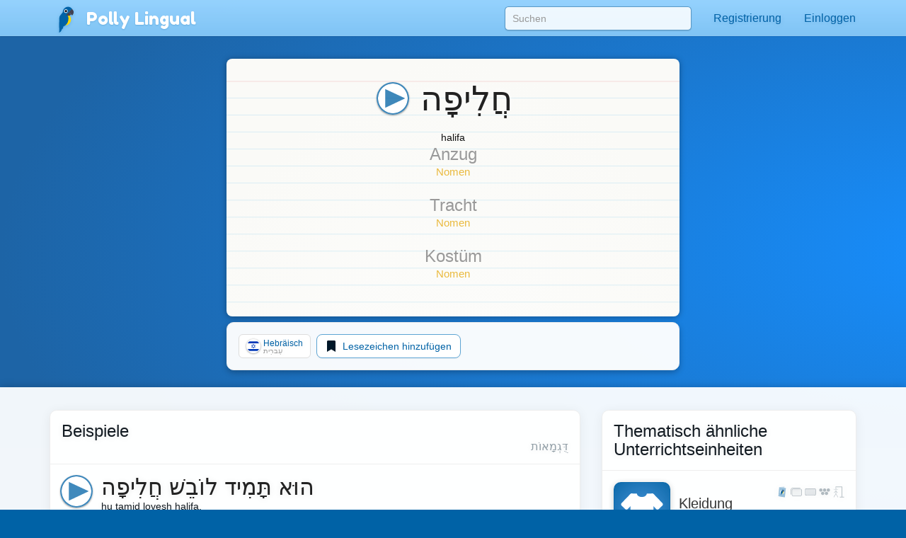

--- FILE ---
content_type: text/html;charset=UTF-8
request_url: https://pollylingu.al/he/de/items/29022
body_size: 65463
content:
<!DOCTYPE html>
<html itemscope itemtype="http://schema.org/article" lang="de">
<head>
	<meta http-equiv="X-UA-Compatible" content="IE=edge">
    <meta name="viewport" content="width=device-width, initial-scale=1.0">
	<meta http-equiv="content-type" content="text/html; charset=utf-8" />
		<style>@import url(https://pollylingu.al/media/bootstrap/3.3.6/css/bootstrap.min.css);
@import url(https://fonts.googleapis.com/css?family=Fredoka+One);
h1{font-size:32px;color:#222}h2{font-size:24px;color:#555}h3{font-size:24px;margin:1.24em 0 0}h4{font-size:16px;margin:0 0 1.24em;color:#929fa7}h5{font-weight:bold;font-size:16px}h6{font-size:12px}.hasTransliterations h2,.hasTransliterations h4,.hasTransliterations .obj-links a .learn,.hasTransliterations .user-options a .learn,.hasTransliterations .lesson .learn{text-align:right}#bg{position:fixed;top:0;left:0;width:100%;z-index:-1;-webkit-filter:blur(4px);-moz-filter:blur(4px);-o-filter:blur(4px);-ms-filter:blur(4px);filter:blur(4px)}body{touch-action:manipulation;line-height:1;padding:51px 0 0;font-size:16px;background-color:#0062a6;background-position:center 0;background-attachment:fixed;background-size:cover;background-repeat:no-repeat;font-family:"Helvetica Neue",Helvetica,Arial,sans-serif;color:#fff;background-image:url("https://pollylingu.al/media/images/bkg.svg");background-position:center center;background-size:cover;overflow-x:hidden;text-shadow:0 1px 8px rgba(0,0,0,.1)}.blue{background-image:url("https://pollylingu.al/media/images/loony_bkg.svg");background-position:center center;background-size:cover}.single-col{max-width:750px;margin:32px auto}.single-col .title-blue{padding:0 0 32px}a{color:#eaba3f}a:hover{color:#f6c343;text-shadow:0 1px 1px rgba(0,0,0,.06);text-decoration:none}a>svg{height:1em;width:1em;margin:-2px 0;fill:#eaba3f}input,textarea,select{color:#00111e;box-shadow:none}input[type=radio],input[type=radio]:active{box-shadow:none;outline:none}input:focus{box-shadow:inset 0 1px 1px rgba(0,0,0,.075),0 0 8px rgba(0,98,166,.62)}input.error,textarea.error,textarea.error.form-control,select.error{border:1px solid #ff1818}.form-group{margin:1em}.form-group .btn{margin:0 .62em .25em 0}.form-group .loading{position:relative;width:100%;text-align:center;display:block;height:0px;font-size:162%}.result{border-radius:8px;margin:8px 0 16px}.result.error,.result.success{padding:.6em 1em;border:1px solid rgba(255,255,255,.38);font-size:16px;text-shadow:0 1px 0 rgba(255,255,255,.62);box-shadow:0 1px 2px rgba(0,0,0,.08)}.result.error{color:red;background-color:rgba(255,200,200,.6);border:1px solid rgba(255,200,200,.6)}.result.success{color:#065d06;background-color:rgba(200,255,200,.6);border:1px solid rgba(200,255,200,.6)}.btn{box-shadow:0 1px 2px rgba(0,0,0,.05);border-radius:8px}.btn img{height:16px;width:16px;margin:1px 8px 1px 0}.btn svg{height:16px;width:16px;margin-top:-0.15em;margin-bottom:-0.2em;margin-right:.25em;fill:rgba(0,0,0,.9)}.btn-sm svg,.btn-sm img{margin:0 4px -2px 0;height:12px;width:12px}.btn-golden{color:#342502;background-color:#fdd87c;border-color:#c4940d;box-shadow:0 1px 4px rgba(0,0,0,.1);text-shadow:0 1px 1px rgba(255,255,255,.5)}.btn-golden:hover,.btn-golden:focus,.btn-golden:active,.btn-golden .active{color:#1f1702;background-color:#eac25c;border-color:#b59c5e}.btn-golden .disabled,.btn-golden:disabled,.btn-golden .disabled:hover{background-color:#ffcb45;border-color:#b59c5e}.btn-golden svg,.btn-golden img{filter:drop-shadow(0 1px 1px rgba(255, 255, 255, 0.5));fill:#503904}.btn-default-blue{color:#0062a6;border-color:#5ea5d4}.btn-default-blue svg{fill:#001829}.btn-light-blue{color:rgba(9,53,83,.94);background-color:rgba(160,214,250,.86);font-weight:bold;text-decoration:0 1px 1px rbga(0, 0, 0, 0.24);border-color:rgba(0,52,90,.24)}.btn-light-blue i{color:#fff;font-size:20px;margin:-0.16em .38em 0 0;float:left;display:inline-block;width:1em;text-align:center;text-shadow:0 .02em .04em rgba(0,0,0,.38)}.btn-light-blue:hover,.btn-light-blue:focus,.btn-light-blue:active,.btn-light-blue .active{color:#093553;background-color:rgba(160,214,250,.96);border-color:rgba(0,52,90,.24)}.btn-edit{float:right;font-family:"Helvetica Neue",Helvetica,Arial,sans-serif !important}label svg,label img{height:1em;width:1em;margin:-2px 0 -2px 0}img.flag{border-radius:50%;box-shadow:0 1px 3px rgba(0,0,0,.1);border:1px solid rgba(255,255,255,.94);height:1.16em;width:1.16em}.title{width:100%;min-height:5.85em;margin:0 0 1em;display:table}.title h1{font-size:423%;margin:.38em 0 .12em;text-shadow:0 1px 1px rgba(0,0,0,.38);line-height:110%;font-family:"Fredoka One","Helvetica Neue",Helvetica,Arial,sans-serif;font-weight:normal;font-display:swap}.title h2{font-size:32px;margin:0 0 .3em;min-height:.62em;text-shadow:0 1px 1px rgba(0,0,0,.25);font-family:"Fredoka One","Helvetica Neue",Helvetica,Arial,sans-serif;font-weight:normal;font-display:swap}.title .hasTransliterations h2{text-align:right;color:#a7c4da;font-size:320%}.title>img.icon{width:11em;height:11em;margin:0 1em 0 0;display:inline-block;padding:0;float:left}.title>img.icon.flag{margin:28px 28px 28px -4px;border:2px solid #fff;box-shadow:0 1px 16px rgba(0,0,0,.25)}.title .photo{float:left;border-radius:50%;box-shadow:0 2px 5px rgba(0,0,0,.2);border:1px solid rgba(0,49,83,.1);background-color:rgba(255,255,255,.8);height:144px;width:144px;margin:0 20px 24px -4px}.title>svg{margin:24px 24px 24px 0;fill:#0062a6;filter:drop-shadow(0 1px 8px rgba(255, 255, 255, 0.3));height:136px;width:136px;float:left}.title-blue{width:100%;margin:0;padding:32px 0;filter:drop-shadow(0 2px 16px rgba(0, 0, 0, 0.15))}.title-blue h1{color:rgba(255,255,255,.98);margin:0}.title-blue h2{color:rgba(255,255,255,.62);margin:0}.title-blue .hasTransliterations h2{color:#a7c4da}.title-blue>*.icon-container{filter:drop-shadow(0 1px 2px rgba(0, 0, 0, 0.15));text-align:center;float:left;clear:left}.title-blue>*.icon-container img.icon,.title-blue>*.icon-container svg{margin:0 16px 16px;width:144px;height:144px}.title-blue>*.icon-container svg{fill:#fff}.title-blue .description{font-size:24px;padding:16px 0 0;margin:16px 0}.title-blue .description .link{display:block;margin:24px 0 0}.title-blue .description .link svg{fill:#eaba3f;height:24px;width:24px;display:inline-block;filter:drop-shadow(0 1px 8px rgba(0, 0, 0, 0.2));margin:0 0 -4px}.title-row{display:table;min-height:auto;padding:0}.title-row>*{display:table-cell}.title-row>*.icon-container{margin:0 16px 0;vertical-align:top;float:none;clear:none}.title-row>*.title-container{vertical-align:middle}.title-row>*.title-container h1{margin:0 0;font-size:262%}.title-row>*.title-container h2{margin:0 0}.content{color:#333;padding:0;box-shadow:0 1px 12px rgba(0,0,0,.25);background-image:linear-gradient(to bottom, rgba(255, 255, 255, 0.94), rgba(255, 255, 255, 0.98));overflow:hidden;min-height:674px}.related-container,.main-container{margin:32px auto 8px;padding:0 0}.footer{margin-bottom:0;padding:1.6em 0}.footer .store-links{margin:0}.footer .store-links a{background-color:rgba(0,0,0,.8);border:1px solid rgba(255,255,255,.6);border-radius:8px;display:inline-block;box-shadow:0 2px 8px rgba(0,0,0,.2);margin-right:8px}.footer .store-links a>svg{width:128px;height:auto}.footer .store-links a:last-child{margin-right:0}.footer .social_link{background-color:rgba(255,255,255,.38);box-shadow:0 2px 8px rgba(0,0,0,.08);display:inline-block;padding:.5em;margin:0;border-radius:50%;height:2.6em;width:2.6em;text-align:center;vertical-align:middle;white-space:nowrap}.footer .social_link>svg{margin:0;width:26px;height:26px;fill:rgba(255,255,255,.85)}.footer .stuff{display:block;color:rgba(255,255,255,.38);margin:1em 0}.footer .stuff a{color:rgba(255,255,255,.85);font-weight:normal}.footer .stuff a:hover{color:#fff}.footer .stuff-right{text-align:right;margin:0 0 1.1em}.loading{text-align:center;padding:48px;color:#aaa}.loading svg{height:1em;width:1em}.apply-preview,.bubble{margin:0 0 2em 0;padding:0;overflow:hidden;color:rgba(14,22,30,.98);border:1px solid #ededed;background-color:rgba(255,255,255,.96);border-radius:.62em;box-shadow:0 .2em .5em rgba(0,0,0,.25)}.content .apply-preview,.content .bubble{box-shadow:0 2px 16px rgba(0,0,0,.06)}.ad{margin:0 auto 16px}.notLoggedIn .photo{float:left;height:80px;width:80px;margin:-4px 12px 0 0}.notLoggedIn .btn{margin:8px 8px 0 0}.remove-ads{padding:8px 0;text-align:right;text-shadow:none}@media(max-width: 1199px){.title>img.icon{width:128px;height:128px}}@media(max-width: 1024px){.navbar .container{width:auto}.title>img.icon{width:128px;height:128px}.title>img.icon.flag{margin:16px 16px 16px -8px}.title .icon-container svg{margin:-4px 16px 0 16px;width:96px;height:96px}.title-blue{min-height:auto}.title-blue h1{font-size:262%}}@media screen and (max-width: 768px){.single-col{margin:16px}.single-col .title-blue{padding:0 0 4px}.title-blue{padding:16px 0}.title-blue .icon-container svg{margin:0 16px 0 12px;width:80px;height:80px}.title-blue .description{margin:0;font-size:20px}.title-blue .description .link{margin:16px 0}.title-blue .description .link svg{height:20px;width:20px;margin:0 0 -4px}.title-row{margin-bottom:16px}.title-row.title-blue{padding:0}.title-row>*.icon-container svg{margin:0 16px 0 12px;width:80px;height:80px}.title-row>*.title-container h1{font-size:36px}}@media screen and (max-width: 512px){body{padding:51px 0 0}h3{font-size:20px}h4{font-size:16px}.content h3{margin:16px 12px 0}.content h4{margin:0 12px 16px}.title-blue{min-height:auto;margin:0}.title-blue h1{font-size:161%}.title-blue h2{font-size:18px;min-height:auto}.title-blue .hasTransliterations h2{text-align:right;font-size:161%}.title-blue>img.icon{width:4em;height:4em;margin:16px 0 0 16px}.title-blue>svg{margin:16px 12px 0 0;display:inline-block;padding:0;float:left;font-size:48px;height:auto}.title-blue i.icon{margin:2px 12px 0 0;display:inline-block;padding:0;float:left;font-size:48px;height:auto}.single-col.container{padding:0}.title-row>*.title-container h1{font-size:24px}.title-row>*.title-container h2{font-size:20px}.apply-preview,.bubble{border-radius:8px;margin:12px}.container .bubble{margin:16px 0}.container .bubble.feed-control{margin-top:0}.footer .store-links{margin-top:16px;text-align:center}.footer .stuff{text-align:center;margin:1em 0}.footer .stuff-right{text-align:center;margin-top:0}.remove-ads{margin:0}}.search-results{position:absolute;z-index:10;margin:0 13px;padding:0 6px}.search-results>*{display:block;cursor:pointer;overflow:hidden;text-overflow:ellipsis;border-right:1px solid rgba(0,98,166,.62);border-left:1px solid rgba(0,98,166,.62);border-bottom:1px solid rgba(0,98,166,.55);background-color:rgba(255,255,255,.99);white-space:nowrap;text-shadow:0 1px 1px #fff;box-shadow:0 1px 5px rgba(0,0,0,.2);font-weight:normal}.search-results>a{color:#0062a6;padding:6px 0 7px 8px !important}.search-results .loading{padding:6px 0 7px;text-align:left;font-size:16px;height:32px}.search-results .translation{color:rgba(0,0,0,.9)}.search-results .translation::after{content:" / "}.search-results .translation:last-child::after{content:""}.search-results a:last-child,.search-results p{border-bottom:1px solid rgba(0,98,166,.62);color:#0062a6;-moz-border-radius-bottomright:10px;border-bottom-right-radius:10px;-moz-border-radius-bottomleft:10px;border-bottom-left-radius:10px}.search-results a:hover{text-decoration:none}.search-results a:hover b{text-decoration:underline}div.navbar{border-radius:0;border-bottom:1px solid rgba(255,255,255,.05);background-image:linear-gradient(to top, rgba(93, 183, 246, 0.62) 0%, rgba(107, 194, 252, 0.55) 100%);white-space:nowrap;overflow-y:scroll;box-shadow:0 .07em .14em rgba(0,0,0,.1)}div.navbar .container a{float:left}div.navbar a{margin:0;color:#0062a6;color:rgba(255,255,255,.86);padding:1em;text-shadow:0 .06em .1em rgba(0,0,0,.38)}div.navbar a.lang_home{background-color:rgba(255,255,255,.1);color:#fff;border-top:1px solid rgba(255,255,255,.05);border-left:1px solid rgba(255,255,255,.1);border-right:1px solid rgba(255,255,255,.1);padding:1em 1.25em;font-weight:bold}div.navbar a.lang_home img{height:24px;width:24px}div.navbar a:hover{background-color:rgba(255,255,255,.1);color:#fff}.navbar{color:#0062a6;box-shadow:0 .05em .08em rgba(0,0,0,.24);background-image:linear-gradient(to top, rgb(128, 196, 244), rgba(152, 212, 255, 0.98));border-bottom:1px solid rgba(0,41,71,.06);box-shadow:0 .07em .14em rgba(0,0,0,.1);margin:0;height:51px !important}.navbar li>a{color:#0062a6;font-weight:normal;min-height:52px}.navbar li>a:hover{background-color:rgba(255,255,255,.38)}.navbar a>svg{fill:#0062a6}.navbar .profile-link img{background-color:rgba(255,255,255,.4)}.navbar .profile-link .name{display:inline-block;max-width:128px;white-space:nowrap;text-overflow:ellipsis;overflow:hidden;margin:0 0 -5px 4px}.navbar .dropdown-menu{margin-top:-2px !important;padding:0}.navbar .dropdown-menu .no_results{padding:1em;color:#777;border-bottom:1px solid #ddd;margin:0}.navbar .dropdown-menu li.contact>a{border-top:1px solid rgba(0,0,0,.1);padding:.38em 3.33em .62em .62em;margin:0;display:block;background-color:rgba(255,255,255,.94);color:rgba(0,98,166,.96);text-shadow:0 1px 1px rgba(255,255,255,.38);min-height:2em}.navbar .dropdown-menu li.contact>a:hover{color:#333}.navbar .dropdown-menu li.contact>a:hover img.photo{border:1px solid rgba(0,0,0,.5)}.navbar .dropdown-menu li.contact>a img.photo{height:2em;width:2em;margin:.25em .6em 0em 0;float:left;border:1px solid rgba(0,98,166,.5)}.navbar .dropdown-menu li.contact>a .name{white-space:nowrap}.navbar .dropdown-menu li.contact>a .date{font-weight:normal;color:rgba(0,0,0,.38);font-size:90%;margin:-0.1em 0 0;display:block}.navbar .dropdown-menu>li.unread>a{font-weight:bold}.navbar button{background-color:rgba(255,255,255,.38)}.navbar button .icon-bar{background-color:#fff}.navbar .container li a{padding:1em}.navbar .container li a .unread_count{color:#0061a6;background-color:#fff;box-shadow:0 .1em .24em rgba(0,0,0,.15);padding:.08em .62em .15em;margin:-0.25em 0 -0.25em .15em;border-radius:1em}.navbar .container li a.logout{color:#d76868}.navbar .container li a img.photo{height:2em;width:2em;float:left;margin:-5px .15em -7px 0;display:inline;border:1px solid rgba(255,255,255,.85);border-radius:1em}.navbar .lang_home img{border-radius:1em;margin:-9px .2em -7px 0;border:1px solid #fff;height:2em;width:2em}.navbar-brand{font-family:"Fredoka One","Helvetica Neue",Helvetica,Arial,sans-serif;font-weight:normal;font-size:150%;text-shadow:0 1px 2px rgba(0,98,166,.25);font-display:swap}.navbar-brand a{color:#fff}.navbar-brand img{margin:-0.26em .1em -0.2em .2em;width:1.6em;height:1.6em;filter:drop-shadow(0 1px 2px rgba(0, 98, 166, 0.25))}#search-form{padding:9px 0 0 0;margin:0}#search-form input{width:300px;margin:0px;box-shadow:0 .05em .1em rgba(0,0,0,.16);padding:6px 10px;margin:0 15px;border-radius:.38em;background-color:rgba(255,255,255,.85);border:1px solid rgba(0,98,166,.62)}#search-form input:focus{box-shadow:0 1px 3px rgba(0,0,0,.24);outline:none;background-color:#fff}.navbar .container li .search-results>*{width:290px}.blue .container .navbar a.btn{padding:6px 12px}.blue .navbar a.lang_home img{border-radius:1em;margin:-9px .2em -7px 0;border:1px solid #fff}.blue .navbar a:hover{background-color:rgba(255,255,255,.1);color:#fff}.blue .navbar a.lang_home:hover{background-color:rgba(255,255,255,.16);color:#fff}.blue .navbar a img{height:1.6em;width:1.6em;display:inline;margin:-8px .6em -5px 0}.blue .navbar a,.blue .navbar b{display:inline-block}.nav .open>a,.nav .open>a:focus,.nav .open>a:hover{background-color:#e1f1fd}.blue .container .navbar a{display:block}.blue .container .navbar a:first-child{margin:0 -0.3em 0;color:#0062a6;color:rgba(255,255,255,.86);padding:.95em 1.3em 1em 1.3em}@media(max-width: 767px){.navbar-fixed-top .navbar-collapse{box-shadow:0 3px 6px rgba(0,0,0,.25);background-color:#80c4f4}.navbar-fixed-top .navbar-collapse.in{background-color:#80c4f4}}@media(min-width: 768px){.navbar{border-radius:0}.navbar-collapse.collapse{height:51px}#search-form input{width:264px}.navbar .container li .search-results>*{width:254px}}@media screen and (max-width: 1024px){#search-form input{margin:0 0 0 15px}}.lang-selector{text-align:right;background-color:rgba(86,168,226,.5);border-top:1px solid rgba(255,255,255,.38);border-bottom:1px solid rgba(255,255,255,.24);box-shadow:0 .09em .14em rgba(0,0,0,.2)}.lang-selector img{border-radius:50%;height:1.3em;width:1.3em;border:1px solid #fff;margin:-4px 3px 0 0}.lang-selector a{padding:1em .5em;font-weight:bold;white-space:nowrap;display:inline-block}.lang-selector span{color:rgba(255,255,255,.85);padding:1em .38em;font-weight:bold;display:inline-block}.lang-selector span:first-child{font-weight:normal}@media screen and (max-width: 991px){.lang-selector{text-align:left}.lang-selector .container{width:auto}}@media screen and (max-width: 768px){.lang-selector{text-align:left;padding:8px 0}.lang-selector a,.lang-selector span{display:block;padding:.62em .38em}}.video{border-bottom:1px solid rgba(0,0,0,.08);margin:0 16px -1px;display:block;padding:16px 0}.video:last-child{border-bottom:0}.video .flag{float:left;margin:-4px -24px 0 -4px;z-index:20;position:absolute}.video img.icon{float:left;margin:0 16px 0 0;height:72px;width:96px;padding:0;border-radius:4px;background-color:rgba(0,98,166,.24);box-shadow:0 1px 4px rgba(0,0,0,.15);border:1px solid rgba(0,0,0,.1)}.video .title{color:rgba(0,98,166,.96);margin:0 8px 4px 0;width:auto;height:48px;min-height:auto;display:block;font-weight:bold;overflow:hidden;text-overflow:ellipsis}.video .name{font-size:14px;line-height:16px}.video .ambassador-link{margin:1em}.video .status{color:#aaa;float:right;margin-left:16px}.video-thumbnail{margin:0 0 -1px;display:block;padding:16px;text-shadow:0 1px 4px rgba(0,0,0,.06);filter:drop-shadow(0 1px 8px rgba(0, 0, 0, 0.2))}.video-thumbnail .info{min-height:3.5em}.video-thumbnail .name{color:#aaa;overflow:hidden;text-overflow:ellipsis;font-size:14px;line-height:16px;height:1em;display:block}.video-thumbnail .flag{margin:-4px 4px 0;width:16px;height:16px}.video-thumbnail .img-container{width:100%;padding:75% 0 0 0;margin:0 0 4px 0}.video-thumbnail .img-container .controls{position:absolute;margin:-50% 0 0;padding:12px 32px 16px 0;text-align:center;width:100%}.video-thumbnail .img-container .controls svg{fill:rgba(255,255,255,.95);height:48px;filter:drop-shadow(0 1px 3px rgba(0, 0, 0, 0.3))}.video-thumbnail .img-container:hover .controls svg{color:#fff}.video-thumbnail img.icon{margin:-75% 0 0 0;width:100%;border-radius:6px;background-color:rgba(0,98,166,.24);border:1px solid rgba(0,0,0,.25)}.video-thumbnail .title{font-size:16px;color:rgba(0,98,166,.96);margin:0 8px 4px 0;width:auto;max-height:32px;overflow:hidden;text-overflow:ellipsis;min-height:auto;display:block;font-weight:bold}.video-thumbnail .ambassador-link{margin:1em}.video-thumbnail .status{color:#aaa;float:right}@media screen and (max-width: 768px){.video-thumbnail{padding:8px;filter:none}.video-thumbnail img.icon{box-shadow:0 1px 8px rgba(0,0,0,.2)}.video-thumbnail .img-container .controls{padding:8px 16px 16px 0}.video-thumbnail .img-container .controls svg{height:32px}}.apply-preview{padding:16px 16px 12px}.apply-preview h1{font-weight:normal;font-family:"Fredoka One","Helvetica Neue",Helvetica,Arial,sans-serif;padding:0;font-size:24px;margin:0;font-display:swap}.apply-preview h2{font-weight:normal;font-family:"Fredoka One","Helvetica Neue",Helvetica,Arial,sans-serif;opacity:.4;margin:2px 0 16px;padding:0;font-size:16px;font-display:swap}.apply-preview .option{border-top:1px solid rgba(0,0,0,.08);margin:0;overflow:hidden}.apply-preview .option:hover{background-color:rgba(0,98,166,.1)}.apply-preview .option:last-child{margin-bottom:0;border-bottom-left-radius:4px;border-bottom-right-radius:4px}.apply-preview .option a{display:table-row}.apply-preview .option a span{color:#393939;font-weight:bold;text-shadow:0 1px 1px rgba(0,0,0,.05);display:inline-block;display:table-cell;vertical-align:middle;padding-right:12px}.apply-preview .option a svg{height:80px;width:80px;float:left;margin:-2px 4px -2px 0;display:table-cell;padding:12px 8px;fill:#0062a6}@media(max-width: 991px){.apply-preview{margin:16px 0 24px}.apply-preview .option a svg{height:48px;width:48px;margin:0 4px 0 0;fill:#0062a6}}.user-options,.obj-links{padding:0 16px}.user-options>a,.user-options>span,.obj-links>a,.obj-links>span{display:block;border-bottom:1px solid #eee;white-space:nowrap;height:5em;margin:.5em 0;text-shadow:none;padding:.5em 0}.user-options>a:first-child,.user-options>span:first-child,.obj-links>a:first-child,.obj-links>span:first-child{border-top:none}.user-options>a .speak,.user-options>span .speak,.obj-links>a .speak,.obj-links>span .speak{font-size:24px;color:rgba(0,0,0,.76);white-space:nowrap;text-overflow:ellipsis;overflow:hidden;line-height:138%;display:block;margin:-1px 0 0}.user-options>a .learn,.user-options>span .learn,.obj-links>a .learn,.obj-links>span .learn{display:block;color:#aaa;text-overflow:ellipsis;white-space:nowrap;overflow-x:hidden;display:block;line-height:138%;margin-top:-2px}.user-options>a:hover .speak,.user-options>span:hover .speak,.obj-links>a:hover .speak,.obj-links>span:hover .speak{text-decoration:underline}.user-options>a:last-child,.user-options>span:last-child,.obj-links>a:last-child,.obj-links>span:last-child{border-bottom:0}.user-options>a .img-container,.user-options>span .img-container,.obj-links>a .img-container,.obj-links>span .img-container{height:4em;width:4em;display:inline-block;text-align:center;float:left;margin:-1px 24px 0 8px}.user-options>a .img-container img,.user-options>a .img-container svg,.user-options>span .img-container img,.user-options>span .img-container svg,.obj-links>a .img-container img,.obj-links>a .img-container svg,.obj-links>span .img-container img,.obj-links>span .img-container svg{width:100%;height:100%}.user-options>a .img-container svg,.user-options>span .img-container svg,.obj-links>a .img-container svg,.obj-links>span .img-container svg{fill:#0062a6;margin:-8px auto -8px;opacity:.95}.user-options>a .img-container.img-container-blue,.user-options>span .img-container.img-container-blue,.obj-links>a .img-container.img-container-blue,.obj-links>span .img-container.img-container-blue{background-color:#0062a6;background-image:radial-gradient(rgba(255, 255, 255, 0.25), rgba(255, 255, 255, 0));box-shadow:0 1px 1px rgba(0,0,0,.25);height:4em;width:4em;margin:-5px 28px 0 12px;border-radius:8px;padding:4px}.user-options.no-learn-lang a,.obj-links.no-learn-lang a{height:48px}.user-options.no-learn-lang a .speak,.obj-links.no-learn-lang a .speak{margin-top:8px}.user-options.no-learn-lang a .img-container,.obj-links.no-learn-lang a .img-container{height:32px;width:32px;margin:0 8px -8px 0}.secondary .user-options>a,.secondary .user-options>span,.secondary .obj-links>a,.secondary .obj-links>span{height:4em;padding:6px 0 16px}.secondary .user-options>a .speak,.secondary .user-options>span .speak,.secondary .obj-links>a .speak,.secondary .obj-links>span .speak{font-size:18px;overflow-x:hidden}.secondary .user-options>a .learn,.secondary .user-options>span .learn,.secondary .obj-links>a .learn,.secondary .obj-links>span .learn{overflow-x:hidden}.secondary .user-options>a .img-container,.secondary .user-options>span .img-container,.secondary .obj-links>a .img-container,.secondary .obj-links>span .img-container{height:3.5em;width:3.5em;display:inline-block;text-align:center;float:left;margin:4px 12px 0 0}.secondary .user-options>a .img-container img,.secondary .user-options>a .img-container svg,.secondary .user-options>span .img-container img,.secondary .user-options>span .img-container svg,.secondary .obj-links>a .img-container img,.secondary .obj-links>a .img-container svg,.secondary .obj-links>span .img-container img,.secondary .obj-links>span .img-container svg{width:100%;height:100%}.secondary .user-options>a .img-container svg,.secondary .user-options>span .img-container svg,.secondary .obj-links>a .img-container svg,.secondary .obj-links>span .img-container svg{fill:#0062a6;margin-top:-13px}.secondary .user-options>a .img-container.img-container-blue,.secondary .user-options>span .img-container.img-container-blue,.secondary .obj-links>a .img-container.img-container-blue,.secondary .obj-links>span .img-container.img-container-blue{background-color:#0062a6;background-image:radial-gradient(rgba(255, 255, 255, 0.25), rgba(255, 255, 255, 0));box-shadow:0 1px 1px rgba(0,0,0,.25);margin:-7px 12px 0 0;height:3.5em;width:3.5em;border-radius:8px;padding:4px}@media screen and (max-width: 512px){.user-options>a,.user-options>span,.obj-links>a,.obj-links>span{height:4em;padding:6px 0 16px}.user-options>a .speak,.user-options>span .speak,.obj-links>a .speak,.obj-links>span .speak{font-size:18px;overflow-x:hidden}.user-options>a .learn,.user-options>span .learn,.obj-links>a .learn,.obj-links>span .learn{overflow-x:hidden}.user-options>a .img-container,.user-options>span .img-container,.obj-links>a .img-container,.obj-links>span .img-container{height:3.5em;width:3.5em;display:inline-block;text-align:center;float:left;margin:4px 12px 0 0}.user-options>a .img-container img,.user-options>a .img-container svg,.user-options>span .img-container img,.user-options>span .img-container svg,.obj-links>a .img-container img,.obj-links>a .img-container svg,.obj-links>span .img-container img,.obj-links>span .img-container svg{width:100%;height:100%}.user-options>a .img-container svg,.user-options>span .img-container svg,.obj-links>a .img-container svg,.obj-links>span .img-container svg{fill:#0062a6;margin-top:-13px}.user-options>a .img-container.img-container-blue,.user-options>span .img-container.img-container-blue,.obj-links>a .img-container.img-container-blue,.obj-links>span .img-container.img-container-blue{background-color:#0062a6;background-image:radial-gradient(rgba(255, 255, 255, 0.25), rgba(255, 255, 255, 0));box-shadow:0 1px 1px rgba(0,0,0,.25);margin:-7px 12px 0 0;height:3.5em;width:3.5em;border-radius:8px;padding:4px}}.sessions .session,.live-sessions .session{margin:0 0 -1px;display:table;padding:8px 16px 32px;background-color:rgba(255,255,255,.1);min-height:88px;width:100%}.sessions .session.live .date,.live-sessions .session.live .date{font-weight:bold}.sessions .session.live a .photo-container,.live-sessions .session.live a .photo-container{border:2px solid #0062a6;animation-name:pulse;animation-duration:1300ms;animation-iteration-count:infinite;animation-timing-function:linear}@keyframes pulse{0%{border:2px solid #0062a6;box-shadow:0px .07em .1em rgba(0,0,0,.15)}50%{border:2px solid #96ceff;box-shadow:0px .07em .15em rgba(0,0,0,.25)}100%{border:2px solid #0062a6;box-shadow:0px .07em .1em rgba(0,0,0,.15)}}.sessions .session.live.private .status,.live-sessions .session.live.private .status{font-weight:bold}.sessions .session .live svg,.live-sessions .session .live svg{fill:red}.sessions .session svg,.live-sessions .session svg{width:1em;height:1em;margin:.05em 0 -0.2em}.sessions .session .photo-container,.live-sessions .session .photo-container{float:left;padding:2px;margin:-4px 12px 0 0;border-radius:50%;border:2px solid rgba(0,49,83,.2);box-shadow:0px .07em .1em rgba(0,0,0,.15);background-color:#fff}.sessions .session .photo-container img.photo,.live-sessions .session .photo-container img.photo{height:64px;width:64px;padding:0;border-radius:50%}.sessions .session a .name,.live-sessions .session a .name{font-size:16px;margin:0 8px 4px 0;width:auto;height:auto;min-height:auto;display:block;font-size:24px;font-weight:normal;color:#222}.sessions .session a .name b,.live-sessions .session a .name b{color:rgba(0,98,166,.96)}.sessions .session a .name em,.live-sessions .session a .name em{color:rgba(0,0,0,.4);font-style:normal}.sessions .session a:hover .name b,.live-sessions .session a:hover .name b{text-decoration:underline}.sessions .session a .time,.live-sessions .session a .time{color:rgba(0,0,0,.4);margin-top:4px}.sessions .session a .date,.live-sessions .session a .date{margin-top:8px;color:#222}.sessions .session button,.live-sessions .session button{outline:none}.sessions .session .options,.live-sessions .session .options{float:right;margin:-11px -12px 0 0}.sessions .session .options>*,.live-sessions .session .options>*{float:left;clear:left;width:100%;text-align:left;padding:6px 8px}.sessions .session .options svg,.live-sessions .session .options svg{fill:#0062a6}.sessions .session .options button,.sessions .session .options .price,.live-sessions .session .options button,.live-sessions .session .options .price{border-radius:0;border-top:0;border-right:0;border-bottom:1px solid #ddd;border-left:2px solid #86c8f6;background-color:#fff;white-space:nowrap;overflow:hidden;text-overflow:ellipsis}.sessions .session .options button:hover,.sessions .session .options .price:hover,.live-sessions .session .options button:hover,.live-sessions .session .options .price:hover{background-color:rgba(134,200,246,.1);color:#0062a6}.sessions .session .options button.selected,.sessions .session .options .price.selected,.live-sessions .session .options button.selected,.live-sessions .session .options .price.selected{background-color:rgba(0,98,166,.1)}.sessions .session .options button:first-child,.sessions .session .options .price:first-child,.live-sessions .session .options button:first-child,.live-sessions .session .options .price:first-child{border-top:1px solid #eee}.sessions .session .options button svg,.sessions .session .options .price svg,.live-sessions .session .options button svg,.live-sessions .session .options .price svg{fill:#0062a6}.sessions .session .options .status,.live-sessions .session .options .status{color:#aaa;white-space:nowrap;overflow:hidden;text-overflow:ellipsis}.sessions .session .options .status.active,.live-sessions .session .options .status.active{color:green}.sessions .session .options .status:first-child,.live-sessions .session .options .status:first-child{margin-top:10px}.sessions .session .student-link,.live-sessions .session .student-link{padding:2px 0 0;color:#999}.sessions .session .student-link img,.live-sessions .session .student-link img{margin:-2px 4px 0;box-shadow:0px .07em .1em rgba(0,0,0,.15);height:16px;width:16px;padding:0;border-radius:50%;border:1px solid #0062a6;background-color:rgba(255,255,255,.24)}.sessions .session .feedback,.sessions .session .complaint,.live-sessions .session .feedback,.live-sessions .session .complaint{margin:8px 8px 8px 80px}.sessions .session .feedback div,.sessions .session .complaint div,.live-sessions .session .feedback div,.live-sessions .session .complaint div{display:inline-block;border-top:1px solid #eee;color:#999;padding:8px 0}.sessions .session .feedback .tags span,.sessions .session .complaint .tags span,.live-sessions .session .feedback .tags span,.live-sessions .session .complaint .tags span{background-color:#0062a6;color:#fff;border-radius:3px;padding:2px 6px;margin:-2px 8px}.sessions .session form,.live-sessions .session form{border-top:1px solid #eee;display:block;margin:18px 0 0 80px;padding:8px 8px 8px 0}.sessions .session form h3,.live-sessions .session form h3{margin:0 0 8px}.sessions .session form label,.live-sessions .session form label{display:block;margin:16px 0 8px}.sessions .session form .form-group,.live-sessions .session form .form-group{margin:0}.sessions .session form .cancel,.live-sessions .session form .cancel{display:inline-block;padding:8px 0}.sessions .session form .rating,.live-sessions .session form .rating{border:1px solid rgba(0,98,166,.38);border-radius:4px;display:inline-block;box-shadow:0 1px 3px rgba(0,0,0,.1);overflow:hidden;color:rgba(0,0,0,.24)}.sessions .session form .rating button,.live-sessions .session form .rating button{float:left;border:0;border-right:1px solid rgba(0,98,166,.38);padding:6px 8px;background-color:rgba(0,98,166,.02)}.sessions .session form .rating button:last-child,.live-sessions .session form .rating button:last-child{border-right:0}.sessions .session form .rating button:hover,.sessions .session form .rating button.hover,.live-sessions .session form .rating button:hover,.live-sessions .session form .rating button.hover{background-color:rgba(0,98,166,.24)}.sessions .session form .rating button:hover svg,.sessions .session form .rating button.hover svg,.live-sessions .session form .rating button:hover svg,.live-sessions .session form .rating button.hover svg{fill:#0062a6}.sessions .session form .rating button.hover,.live-sessions .session form .rating button.hover{background-color:rgba(0,98,166,.16)}.sessions .session form .rating button.selected,.live-sessions .session form .rating button.selected{background-color:rgba(0,98,166,.1)}.sessions .session form .rating button.selected svg,.live-sessions .session form .rating button.selected svg{fill:rgba(0,98,166,.6)}@media screen and (max-width: 512px){.sessions .session a .photo-container,.live-sessions .session a .photo-container{margin:-4px 8px 0 0}.sessions .session a .photo-container img.photo,.live-sessions .session a .photo-container img.photo{height:48px;width:48px}.sessions .session a .name,.live-sessions .session a .name{font-size:16px;margin:0}.sessions .session form,.live-sessions .session form{margin:16px 0 0}.sessions .session .options,.live-sessions .session .options{max-width:40%;font-size:12px}.sessions .session .date,.live-sessions .session .date{font-size:12px}.sessions .session .time,.live-sessions .session .time{font-size:12px}}.banner{position:fixed;z-index:100;width:100%}.banner .bubble{padding:16px;margin:16px -15px;background-color:#fff;box-shadow:0 1px 24px rgba(0,0,0,.3);border:2px solid #0062a6}.banner .bubble>span:first-child{margin-right:12px}.banner .bubble .btn{margin:0 12px 0 0}.banner .bubble>a{display:inline-block;padding:8px 10px;border-radius:8px;margin:0 12px 0 0;font-size:95%;background-color:#fff;border:1px solid rgba(0,0,0,.15);box-shadow:0 1px 5px rgba(0,0,0,.1);white-space:nowrap}.banner .bubble p>a{color:#0062a6;text-decoration:underline}.banner .bubble>div{margin-bottom:4px}.banner .photo{float:left;height:56px;width:56px;border-radius:50%;margin-right:8px;border:2px solid rgba(255,255,255,.9);margin:-4px 10px 8px 0;box-shadow:0 1px 3px rgba(0,0,0,.3)}.banner .session{color:rgba(255,255,255,.9);display:block;padding:16px;margin:16px -15px;background-color:#fff;box-shadow:0 1px 24px rgba(0,0,0,.3);border:2px solid #0062a6;border-radius:.62em}.banner .session b{color:#eaba3f;text-shadow:0 1px 2px rgba(78,71,0,.1)}.banner .session a{color:rgba(0,0,0,.9)}.banner .session svg{width:1em;height:1em;margin:1px 0 -2px}.banner .session .live svg{fill:red}.banner .session .name{font-size:24px;display:block;margin-bottom:4px}.banner .session .date,.banner .session .time{display:block;margin-bottom:2px}.banner .session .time{color:rgba(0,0,0,.9)}.banner .session .status{color:#000}.banner .session>span{display:block;color:rgba(0,0,0,.9);margin-bottom:4px}.banner .session .options{float:right}@media screen and (max-width: 768px){.banner{position:fixed;z-index:100;width:100%}.banner .bubble p{margin:0}.banner .bubble>span{display:block}.banner .bubble>a{margin:12px 8px 0 0}.banner .bubble,.banner .session{padding:16px;margin:0 -15px;border-radius:0;border:0;border-top:2px solid #0062a6;box-shadow:0 1px 16px rgba(0,0,0,.3)}.banner .bubble:last-child,.banner .session:last-child{border-bottom:2px solid #0062a6;margin-bottom:-2px}}.info-links{padding:16px 16px 10px;border-top:1px solid #eee}.info-links:first-child{border-top:0}.info-links .btn{margin:0 4px 6px 0}.info-link{float:left;margin:0 4px 6px 0;border:1px solid #ddd;border-radius:6px;padding:9px 8px;display:inline-block;background-color:#fff;font-size:14px}.info-link svg{fill:#0062a6;height:20px;width:20px;margin:-4px 0 -4px 0}.info-link img{height:20px;width:20px;margin:-8px 4px -4px 0}.info-link img.photo{height:20px;width:20px;float:none;margin:-8px 2px -4px 4px}.info-link a{color:#0062a6;white-space:nowrap}.info-link a:hover{color:#eaba3f}button.info-link{color:#0062a6;padding:8px 12px}a.language-link.info-link{font-size:12px;padding:6px 10px 4px}a.language-link.info-link img.flag{float:left;width:20px;height:20px;box-shadow:0 .5px 2.5px rgba(0,0,0,.5);margin:0 4px -4px 0}a.language-link.info-link div{margin:0 0 0 24px}a.language-link.info-link .speak{color:#0062a6}a.language-link.info-link:hover .speak{color:#eaba3f}a.language-link.info-link .learn{color:#999;font-size:10px}@media screen and (max-width: 512px){.info-links .info-link{text-align:center;width:100%;white-space:nowrap}.info-links .info-link a{display:inline-block}.info-links .info-link .courses a{display:block;margin-top:8px}.info-links .btn{width:100%;margin-bottom:8px}}.bubble .lesson .lesson-icon{box-shadow:0 2px 8px rgba(0,0,0,.2)}.lesson{text-align:left;font-weight:normal;display:block;height:6.5em;text-shadow:0 1px 1px rgba(0,0,0,.1);margin:1em 0;transition:box-shadow .2s;border-bottom:1px solid #eee}.lesson:active{text-decoration:none}.lesson:last-child{border-bottom:0;margin-bottom:0;height:5.5em}.lesson .lesson-icon{float:left;width:5.5em;height:5.5em;padding:0;margin:0 16px 0 0;background-color:rgba(0,98,166,.95);background-image:radial-gradient(rgba(99, 167, 239, 0.65), rgba(99, 167, 239, 0));box-shadow:0 2px 8px rgba(0,0,0,.1);border-radius:16px;border:1px solid rgba(0,98,166,.5)}.lesson .lesson-icon img.icon,.lesson .lesson-icon svg{width:100%;height:100%}.lesson .flag{float:left;position:absolute;width:32px;height:32px;margin:-6px 0 0 -6px;box-shadow:0 .03em .2em rgba(0,0,0,.15)}.lesson div.speak{font-size:24px;color:rgba(0,0,0,.76);white-space:nowrap;text-overflow:ellipsis;overflow:hidden;line-height:138%}.lesson div.learn{font-size:16px;color:rgba(0,0,0,.4);margin:-0.24em .62em 0 0;font-weight:400;line-height:138%;text-shadow:none;white-space:nowrap;text-overflow:ellipsis;overflow:hidden}.lesson .games{display:block;text-align:right;margin:0 0 -8px 0;padding:.38em 0 0;filter:drop-shadow(0 1px 4px rgba(0, 0, 0, 0.08))}.lesson .games img{height:1em;width:1em;padding:0;margin:-8px 0 0 0}.lesson .games img.check{border:0;background:rgba(0,0,0,0);padding:0}.lesson .games svg{height:1em;width:1em;padding:0;margin:0 0 0 4px}.lesson .games path,.lesson .games g{fill:rgba(157,169,177,.85)}.secondary .lesson{height:6em}.secondary .lesson:last-child{height:5em}.secondary .lesson .lesson-icon{width:5em;height:5em;margin-right:12px;border-radius:10px}.secondary .lesson .lesson-icon img.icon{width:4em;height:4em;margin:.5em}.secondary .lesson .speak{font-size:20px}.secondary .lesson .learn{font-size:16px}.secondary .lesson .games svg,.secondary .lesson .games img{height:16px;width:16px}@media screen and (max-width: 768px){.lesson{height:6em;margin:16px 0;font-size:16px}.lesson:hover .lesson-icon img.icon{width:4.4em;height:4.4em;margin:.3em}.lesson .flag{width:24px;height:24px}.lesson .lesson-icon{width:5em;height:5em;margin:0 1em 0 0;border-radius:10px}.lesson .lesson-icon img.icon{width:4.4em;height:4.4em;margin:.3em}.lesson div.speak{font-size:20px;margin:0 .38em 0 0;line-height:138%}.lesson div.learn{font-size:16px;margin:-0.24em .62em 0 0;font-weight:400;line-height:138%}.lesson .games img{height:16px;width:16px}.lesson .games img.check{border:0;background:rgba(0,0,0,0);padding:0}.lesson .games svg{height:16px;width:16px;margin:0 0 0 4px}.lesson .games path,.lesson .games g{fill:rgba(157,169,177,.85)}}.item{display:block;min-height:64px;border-bottom:1px solid #eee;margin-bottom:16px}.item:last-child{border-bottom:0;margin-bottom:0}.item.letter{width:20%;display:inline-block;height:128px;float:left;text-align:center;padding:0;padding:16px 0;border-right:1px solid #eee;border-bottom:none;margin:0}.item.letter:nth-child(n+6){border-top:1px solid #eee}.item.letter:nth-child(5n){border-right:none}.item.letter.item-form{border-left:none;border-right:none}.item.letter .original{font-size:64px;display:block;margin-bottom:4px}.item.letter .audio{width:22px;height:22px;margin:0 4px 0 -12px;float:none;padding:1px}.item.letter .transliteration{display:inline;margin:0;padding:0}.item.letter .translations{display:inline;margin-left:4px}.item .audio{float:left;cursor:pointer;width:46px;height:46px;position:relative;margin:-1px 12px 0 -2px;background-color:rgba(0,98,166,.75);padding:2px;border-radius:50%;box-shadow:0 .07em .14em rgba(0,0,0,.38);z-index:1}.item .audio.missing{background-color:rgba(0,98,166,.3);box-shadow:0 .07em .14em rgba(0,0,0,.1)}.item .original{color:#222;font-size:24px;margin:-1px 0 0}.item .transliteration{padding-top:4px;margin-left:55px;font-size:14px}.item .translations{padding-top:4px;margin-left:55px;margin-bottom:16px}.item .translations .translation{color:#999;text-shadow:none}.item .translations .translation .notes{color:#bbb;font-size:62%}.item .translations .translation::after{content:" / "}.item .translations .translation:last-child::after{content:""}.item .translations .btn{margin:8px 0 0}.item .verbforms{margin:16px 0 0;display:table;width:100%;padding:0;border:0}.item .verbforms>div{display:table-row}.item .verbforms>div>span{display:table-cell;border-top:1px solid #eee;padding:7px 4px}.item .verbforms>div>span.pronouns{text-align:right;padding-right:16px}.item .verbforms>div>span.pronouns a{color:#aaa}.item .verbforms .pronouns a::after{content:" / "}.item .verbforms .pronouns a:last-child::after{content:""}.item .verbforms .item{padding:0;margin:0;min-height:auto;white-space:nowrap}.item .verbforms .item .audio{width:18px;height:18px;float:none;padding:1px;margin-right:8px}.item .verbforms .item .original{font-size:16px}.item .edit-options{margin:-8px 0 16px;float:right;font-size:12px}.item .edit-options span{float:right;clear:right;text-align:center;width:3em;padding:2px 0 4px}.item .edit-options svg{height:1em;width:1em;fill:#eaba3f;margin:1px 0 -2px}.item .edit-options .remove{cursor:pointer}.item .edit-options .remove svg{fill:#ff3030}.item .edit-options .position{color:#999;border-left:1px solid #aaa;border-right:1px solid #aaa;box-shadow:0 1px 3px rgba(0,0,0,.1);background-color:#fff;padding:5px 0}.item .edit-options .moveUp,.item .edit-options .moveDown{border:1px solid #eaba3f;box-shadow:0 1px 3px rgba(0,0,0,.1);background-color:#fff;cursor:pointer}.item .edit-options .moveUp{border-top-left-radius:4px;border-top-right-radius:4px}.item .edit-options .moveDown{border-bottom-left-radius:4px;border-bottom-right-radius:4px}.hasTransliterations .item .original{font-size:32px}.item-add .flag,.item-add .flag-placeholder{float:left;height:32px;width:32px}.item-add textarea{border-radius:6px;border:1px solid rgba(0,0,0,.4);height:32px;padding:6px;width:90%;margin:0 0 0 8px;resize:none}.item-add .transliteration-container{margin:-0.5em 1em 1em}.item-add .transliteration-container label{margin:-4px 0 4px 8px;font-size:85%}.item-add .info-option{margin:8px 0}@media screen and (max-width: 512px){.items .item .original{font-size:20px;line-height:110%}.items .item .transliteration{font-size:12px}.items .item .translation{font-size:14px}.items .item.letter{height:112px;padding:8px !important;overflow:hidden}.items .item.letter .original{font-size:40px}.items .item.letter .audio{margin:0 4px}.items .item.letter .transliteration{display:block}.items .item.letter .translations{display:block;margin:0 0 16px}.items .item .verbforms{float:left;clear:both;margin:16px -4px 0}.items .item .verbforms>div>span.pronouns{font-size:12px;padding-right:8px}.items .item .verbforms>div>span.pronouns a{padding-top:3px;display:inline-block}}.indexcard{text-align:center;max-width:640px;margin:0 auto 24px;padding:1px;color:#111;min-height:344px;background:url("https://pollylingu.al/media/images/indexcard.svg") repeat-x;background-position:center top;background-size:1016px 2048px;background-color:#fff;border-radius:.5em;box-shadow:0 1px 8px rgba(0,0,0,.34);z-index:75;text-shadow:0 -1px 8px #fff}.indexcard .indexcard-content{margin-top:104px}.indexcard h1{margin:30px}.indexcard .item{padding:0 24px;border:0}.indexcard .item.letter{float:none;padding-right:0 !important;width:auto;padding:0;display:block;height:auto}.indexcard .item .original{font-size:48px}.indexcard .item .audio{float:none;margin:-10px 12px 16px -24px}.indexcard .item .audio:last-child{margin:-1px 0 0}.indexcard .item .transliteration{margin:5px 0 -1px}.indexcard .item .translations{margin:2px 0 0;font-size:24px}.indexcard .item .translations .translation{margin-bottom:24px;min-height:24px}.indexcard .item .translations .translation:after{content:""}.indexcard .item .translations .translation .translation-notes{font-size:62%}.indexcard .item .translations .translation .translation-info{font-size:62%;line-height:24px;margin:1px 0 -1px}.indexcard .item .translations .translation .translation-info span a:after{content:", "}.indexcard .item .translations .translation .translation-info span a:last-child:after{content:""}.indexcard .item .notes{color:#222}.indexcard .item .note{padding:2px 0 6px}.indexcard .item .note .translation-type{font-weight:bold}.indexcard .item.letter .original{font-size:104px}.indexcard .item.letter .audio{display:none}.indexcard .item.letter .transliteration{display:none}.indexcard .loading{padding:72px 0}.indexcard .loading svg{width:3em;height:3em}.indexcard .evaluation{font-size:24px;position:absolute;height:0;width:100%;text-shadow:0 2px 10px rgba(255,255,255,.8);z-index:10}.indexcard .evaluation img{margin-top:-8px;width:40px;height:40px;vertical-align:top}.indexcard .evaluation>span{display:inline-block}.indexcard .evaluation .speak{font-size:62%;color:rgba(0,0,0,.6)}.indexcard .evaluation.correct .learn{color:rgba(0,200,21,.9)}.indexcard .evaluation.incorrect .learn{color:rgba(230,0,21,.9)}.indexcard .indexcard-content>img.audio{float:none}.indexcard .indexcard-content .btn-lg{border-radius:9px;box-shadow:0 1px 8px rgba(0,0,0,.1)}.indexcard textarea{width:100%;padding:24px;background:rgba(0,0,0,0);border:0;box-shadow:none;outline:none;resize:none;line-height:24px}@media screen and (min-width: 768px){.indexcard .string{font-size:64px}}@media screen and (max-width: 512px){.indexcard{margin:0 auto 16px;min-height:176px}.indexcard .indexcard-content{margin-top:58px}.indexcard .item{min-height:auto;padding:0 12px}.indexcard .item .original{font-size:36px}.indexcard .item .audio{height:28px;width:28px;margin:-5px 8px 8px -12px}.indexcard .item .audio:last-child{margin:0 0 8px}.indexcard .item .transliteration{margin:3px 0 2px}.indexcard .item .translations{margin:-1px 0 0;font-size:16px;line-height:24px}.indexcard .item .translations .translation{margin-bottom:0}.indexcard .item .translations .translation .translation-notes{font-size:12px}.indexcard .item .translations .translation .translation-info{font-size:12px;line-height:23px;margin:0 0 -1px}.indexcard .evaluation{font-size:20px}}.bubble{overflow:visible;margin:0 0 16px;position:relative;z-index:10}.bubble h3{margin:0;padding:16px 16px 0}.bubble h4{margin:0;padding:0 16px 16px;border-bottom:1px solid #eee}.bubble h5{margin:0;padding:16px 16px 0}.bubble h6{margin:0;padding:0 16px 16px;color:#929fa7}.items{padding:16px}.lessons{padding-bottom:1px}.lessons .lesson{margin:16px}#item-header{margin:32px auto 24px}.item-meta{margin:-16px auto 0;max-width:640px;padding:16px}.item-meta>*{float:left;margin:0 8px 0 0}#item-content{padding:32px 0 24px}#item-content .conjugations{display:table;width:100%;padding:16px}#item-content .conjugations h5{padding:16px 0 0;font-size:20px;font-weight:700}#item-content .conjugations h6{padding:0 0 16px;font-size:16px}#item-content .conjugations .verbform-link{padding-bottom:8px;column-span:all}#item-content .conjugations .verbform-link .learn{display:block;color:rgba(0,0,0,.6);margin-bottom:8px}#item-content .conjugations .verbform-link:hover .speak{text-decoration:underline}#item-content .conjugations>div{display:table-row}#item-content .conjugations>div>span{display:table-cell;border-top:1px solid #eee;padding:8px 0}#item-content .conjugations>div>span .conjugation{display:block;padding-top:8px;margin-right:16px;border-top:1px solid #eee}#item-content .conjugations>div>span.pronouns{padding-right:1em;color:rgba(0,0,0,.6);text-align:right;padding:2px 1em 2px 0}#item-content .conjugations>div>span.pronouns a{color:rgba(0,0,0,.6)}#item-content .conjugations>div>span.pronouns>*::after{content:" / "}#item-content .conjugations>div>span.pronouns>*:last-child::after{content:""}#item-content .conjugations>div>span .original{color:#111}#item-content .conjugations>div>span .original:hover{color:#eaba3f}#item-content .conjugations>div .audio{height:18px;width:18px;background-color:rgba(0,98,166,.75);border-radius:50%;padding:1px;cursor:pointer;margin-top:-2px}@media screen and (max-width: 768px){#item-content .conjugations.nonfinite{display:block}#item-content .conjugations.nonfinite>*{display:table;width:100%}#item-content .conjugations.nonfinite>*>span{display:table-row}#item-content .conjugations.nonfinite>*>span>*{border-top:1px solid #eee;display:table-cell;vertical-align:middle;padding:8px 0}}@media screen and (max-width: 512px){#item-header{margin:24px auto 16px}.item-meta{margin:0 auto}#item-content{padding:8px 0}#item-content .conjugations .pronouns{font-size:12px}}
</style>
		<link rel="shortcut icon" href="/favicon.ico" />
	<meta name="apple-itunes-app" content="app-id=1049407300">
	<meta name="twitter:site" content="@polly_lingual" />
	<meta name="twitter:card" content="summary_large_image">
		<meta name="twitter:description" content="Polly Lingual is a complete foreign-language platform with interactive lessons, games and video tutors" property="og:description" />
				<meta property="og:image" itemprop="image" name="twitter:image" content="https://s3.amazonaws.com/pangaealearning/items/29022_he_de.png"/>
		<meta property="fb:app_id" content="950672161640778"/>
    <meta property="og:type" content="website" />
		<title>חֲלִיפָה (halifa) - Hebräisch->Deutsch - Polly Lingual: Lernen Sie Fremdsprachen mit interaktiven Unterrichtseinheiten, Spielen und Liveschaltungen mit Video-Lehrkräften</title>
	<meta itemprop="name" name="twitter:title" property="og:title"content="חֲלִיפָה (halifa) - Hebräisch-&gt;Deutsch - Polly Lingual: Lernen Sie Fremdsprachen mit interaktiven Unterrichtseinheiten, Spielen und Liveschaltungen mit Video-Lehrkräften">
		<meta itemprop="publisher" content="Pangaea Learning">
	<meta itemprop="author" content="Polly Lingual">
	<link rel="canonical" href="https://pollylingu.al/he/en/items/29022" />
	<meta property="og:url" content="https://pollylingu.al/he/en/items/29022" />
	
				            	            <link rel="alternate" href="https://pollylingu.al/he/fr/items/29022" hreflang="fr" />
    									            	            <link rel="alternate" href="https://pollylingu.al/he/es/items/29022" hreflang="es" />
    									            	            <link rel="alternate" href="https://pollylingu.al/he/en/items/29022" hreflang="en" />
    									            	            <link rel="alternate" href="https://pollylingu.al/he/it/items/29022" hreflang="it" />
    									            	            <link rel="alternate" href="https://pollylingu.al/he/de/items/29022" hreflang="de" />
    									            	            <link rel="alternate" href="https://pollylingu.al/he/pt/items/29022" hreflang="pt" />
    									            	        						            	            <link rel="alternate" href="https://pollylingu.al/he/ar/items/29022" hreflang="ar" />
    									            	            <link rel="alternate" href="https://pollylingu.al/he/ru/items/29022" hreflang="ru" />
    									            	            <link rel="alternate" href="https://pollylingu.al/he/zh/items/29022" hreflang="zh" />
    									            	            <link rel="alternate" href="https://pollylingu.al/he/ja/items/29022" hreflang="ja" />
    									            	            <link rel="alternate" href="https://pollylingu.al/he/ko/items/29022" hreflang="ko" />
    									            	            <link rel="alternate" href="https://pollylingu.al/he/nl/items/29022" hreflang="nl" />
    									
</head>

<body role="document"  class="hasTransliterations" data-spy="scroll" data-target="#scrollSpy" data-offset-top="65" >
	<nav class="navbar navbar-fixed-top" role="navigation">
	<div class="container">

		<div class="navbar-header">
			<button type="button" class="navbar-toggle collapsed" data-toggle="collapse" data-target="#navbar" aria-expanded="false" aria-controls="navbar">
				<span class="sr-only">Toggle navigation</span>
				<span class="icon-bar"></span>
				<span class="icon-bar"></span>
				<span class="icon-bar"></span>
			</button>
			<span class="navbar-brand">
				<a href="/de" id="home-link"><img src="https://pollylingu.al/media/images/polly.svg" alt="Blue-and-yellow macaw" /><span itemprop="publisher" itemscope itemtype="http://schema.org/Organization">
<span itemprop="name">Polly Lingual</span></span></a>
			</span>
		</div>

		<div id="navbar" class="navbar-collapse collapse">
			<ul class="nav navbar-nav navbar-right">
				<li>
					<form id="search-form" name="search-form" method="get" action="/he/de/search">
						<input type="text" name="search" id="search" value="" placeholder="Suchen" autocomplete="off" class="form-control" />
						<div class="search-results">&nbsp;</div>
					</form>
				</li>
				<li class="profile-link">
				    <a href="#">
					    <img src="https://pollylingu.al/media/images/unknown_person.svg" class="photo"/>
					    <span class="name hidden-sm hidden-md"></span>
					</a>
				</li>
				<li class="dropdown" id="contacts">
				    <a href="/he/de/messages" class="dropdown-toggle" data-toggle="dropdown" role="button" aria-haspopup="true" aria-expanded="false">
					    <svg xmlns="http://www.w3.org/2000/svg" viewBox="0 0 512 512"><path d="M502.3 190.8c3.9-3.1 9.7-.2 9.7 4.7V400c0 26.5-21.5 48-48 48H48c-26.5 0-48-21.5-48-48V195.6c0-5 5.7-7.8 9.7-4.7 22.4 17.4 52.1 39.5 154.1 113.6 21.1 15.4 56.7 47.8 92.2 47.6 35.7.3 72-32.8 92.3-47.6 102-74.1 131.6-96.3 154-113.7zM256 320c23.2.4 56.6-29.2 73.4-41.4 132.7-96.3 142.8-104.7 173.4-128.7 5.8-4.5 9.2-11.5 9.2-18.9v-19c0-26.5-21.5-48-48-48H48C21.5 64 0 85.5 0 112v19c0 7.4 3.4 14.3 9.2 18.9 30.6 23.9 40.7 32.4 173.4 128.7 16.8 12.2 50.2 41.8 73.4 41.4z"/></svg> <span class="hidden-sm">Nachrichten</span> <span class="unread_count" style="display:none;"></span>
					</a>
					<ul class="dropdown-menu contacts"></ul>
				</li>
				<li id="settings">
					<a href="/he/de/settings">
						<svg xmlns="http://www.w3.org/2000/svg" viewBox="0 0 640 512"><path d="M512.1 191l-8.2 14.3c-3 5.3-9.4 7.5-15.1 5.4-11.8-4.4-22.6-10.7-32.1-18.6-4.6-3.8-5.8-10.5-2.8-15.7l8.2-14.3c-6.9-8-12.3-17.3-15.9-27.4h-16.5c-6 0-11.2-4.3-12.2-10.3-2-12-2.1-24.6 0-37.1 1-6 6.2-10.4 12.2-10.4h16.5c3.6-10.1 9-19.4 15.9-27.4l-8.2-14.3c-3-5.2-1.9-11.9 2.8-15.7 9.5-7.9 20.4-14.2 32.1-18.6 5.7-2.1 12.1.1 15.1 5.4l8.2 14.3c10.5-1.9 21.2-1.9 31.7 0L552 6.3c3-5.3 9.4-7.5 15.1-5.4 11.8 4.4 22.6 10.7 32.1 18.6 4.6 3.8 5.8 10.5 2.8 15.7l-8.2 14.3c6.9 8 12.3 17.3 15.9 27.4h16.5c6 0 11.2 4.3 12.2 10.3 2 12 2.1 24.6 0 37.1-1 6-6.2 10.4-12.2 10.4h-16.5c-3.6 10.1-9 19.4-15.9 27.4l8.2 14.3c3 5.2 1.9 11.9-2.8 15.7-9.5 7.9-20.4 14.2-32.1 18.6-5.7 2.1-12.1-.1-15.1-5.4l-8.2-14.3c-10.4 1.9-21.2 1.9-31.7 0zm-10.5-58.8c38.5 29.6 82.4-14.3 52.8-52.8-38.5-29.7-82.4 14.3-52.8 52.8zM386.3 286.1l33.7 16.8c10.1 5.8 14.5 18.1 10.5 29.1-8.9 24.2-26.4 46.4-42.6 65.8-7.4 8.9-20.2 11.1-30.3 5.3l-29.1-16.8c-16 13.7-34.6 24.6-54.9 31.7v33.6c0 11.6-8.3 21.6-19.7 23.6-24.6 4.2-50.4 4.4-75.9 0-11.5-2-20-11.9-20-23.6V418c-20.3-7.2-38.9-18-54.9-31.7L74 403c-10 5.8-22.9 3.6-30.3-5.3-16.2-19.4-33.3-41.6-42.2-65.7-4-10.9.4-23.2 10.5-29.1l33.3-16.8c-3.9-20.9-3.9-42.4 0-63.4L12 205.8c-10.1-5.8-14.6-18.1-10.5-29 8.9-24.2 26-46.4 42.2-65.8 7.4-8.9 20.2-11.1 30.3-5.3l29.1 16.8c16-13.7 34.6-24.6 54.9-31.7V57.1c0-11.5 8.2-21.5 19.6-23.5 24.6-4.2 50.5-4.4 76-.1 11.5 2 20 11.9 20 23.6v33.6c20.3 7.2 38.9 18 54.9 31.7l29.1-16.8c10-5.8 22.9-3.6 30.3 5.3 16.2 19.4 33.2 41.6 42.1 65.8 4 10.9.1 23.2-10 29.1l-33.7 16.8c3.9 21 3.9 42.5 0 63.5zm-117.6 21.1c59.2-77-28.7-164.9-105.7-105.7-59.2 77 28.7 164.9 105.7 105.7zm243.4 182.7l-8.2 14.3c-3 5.3-9.4 7.5-15.1 5.4-11.8-4.4-22.6-10.7-32.1-18.6-4.6-3.8-5.8-10.5-2.8-15.7l8.2-14.3c-6.9-8-12.3-17.3-15.9-27.4h-16.5c-6 0-11.2-4.3-12.2-10.3-2-12-2.1-24.6 0-37.1 1-6 6.2-10.4 12.2-10.4h16.5c3.6-10.1 9-19.4 15.9-27.4l-8.2-14.3c-3-5.2-1.9-11.9 2.8-15.7 9.5-7.9 20.4-14.2 32.1-18.6 5.7-2.1 12.1.1 15.1 5.4l8.2 14.3c10.5-1.9 21.2-1.9 31.7 0l8.2-14.3c3-5.3 9.4-7.5 15.1-5.4 11.8 4.4 22.6 10.7 32.1 18.6 4.6 3.8 5.8 10.5 2.8 15.7l-8.2 14.3c6.9 8 12.3 17.3 15.9 27.4h16.5c6 0 11.2 4.3 12.2 10.3 2 12 2.1 24.6 0 37.1-1 6-6.2 10.4-12.2 10.4h-16.5c-3.6 10.1-9 19.4-15.9 27.4l8.2 14.3c3 5.2 1.9 11.9-2.8 15.7-9.5 7.9-20.4 14.2-32.1 18.6-5.7 2.1-12.1-.1-15.1-5.4l-8.2-14.3c-10.4 1.9-21.2 1.9-31.7 0zM501.6 431c38.5 29.6 82.4-14.3 52.8-52.8-38.5-29.6-82.4 14.3-52.8 52.8z"/></svg>  <span class="hidden-sm hidden-md">Einstellungen</span>
					</a>
				</li>
			</ul>
		</div>
	</div>
</nav>

	<div class="container" id="item-header">
		<div class="indexcard">
			<div class="indexcard-content">
				<div class="item clearfix  item_29022">
					<img src="https://pollylingu.al/media/images/play_audio.svg" alt="Play" class="play audio" data-audio="h535_2013.mp3" />
					<span itemprop="name" class="original">חֲלִיפָה</span>
					<div class="transliteration">halifa</div> 			        <div class="translations">
										    <div class="translation">
	<span class="translation-string">Anzug</span>
	<span class="translation-notes">
    	    	    		</span>
	<div class="translation-info">
		<a href="/he/de/types/1">Nomen</a>					<span>
														</span>
	</div>
</div>
										    <div class="translation">
	<span class="translation-string">Tracht</span>
	<span class="translation-notes">
    	    	    		</span>
	<div class="translation-info">
		<a href="/he/de/types/1">Nomen</a>					<span>
														</span>
	</div>
</div>
										    <div class="translation">
	<span class="translation-string">Kostüm</span>
	<span class="translation-notes">
    	    	    		</span>
	<div class="translation-info">
		<a href="/he/de/types/1">Nomen</a>					<span>
														</span>
	</div>
</div>
										</div>
		        </div>
			</div>
		</div>

		<div class="item-meta bubble clearfix">
			<a href="/he/de" class="info-link language-link hidden-xs">
				<img src="https://pollylingu.al/media/images/flags/he.svg" class="flag"/>
				<div class="speak">Hebräisch</div>
				<div class="learn">עִברִית</div>
			</a>

			<button class="add-bookmark btn btn-default btn-default-blue"><svg xmlns="http://www.w3.org/2000/svg" viewBox="0 0 384 512"><path d="M0 512V48C0 21.49 21.49 0 48 0h288c26.51 0 48 21.49 48 48v464L192 400 0 512z"/></svg> Lesezeichen hinzufügen</button>
			<button class="remove-bookmark btn btn-default btn-default-blue" style="display:none;"><svg xmlns="http://www.w3.org/2000/svg" viewBox="0 0 384 512"><path d="M0 512V48C0 21.49 21.49 0 48 0h288c26.51 0 48 21.49 48 48v464L192 400 0 512z"/></svg> Lesezeichen entfernen</button>

																																																																																																																			
			
			<a href="/he/de/items/edit/29022" class="item-edit btn btn-default btn-default-blue" style="display:none;"><svg xmlns="http://www.w3.org/2000/svg" viewBox="0 0 576 512"><path d="M402.3 344.9l32-32c5-5 13.7-1.5 13.7 5.7V464c0 26.5-21.5 48-48 48H48c-26.5 0-48-21.5-48-48V112c0-26.5 21.5-48 48-48h273.5c7.1 0 10.7 8.6 5.7 13.7l-32 32c-1.5 1.5-3.5 2.3-5.7 2.3H48v352h352V350.5c0-2.1.8-4.1 2.3-5.6zm156.6-201.8L296.3 405.7l-90.4 10c-26.2 2.9-48.5-19.2-45.6-45.6l10-90.4L432.9 17.1c22.9-22.9 59.9-22.9 82.7 0l43.2 43.2c22.9 22.9 22.9 60 .1 82.8zM460.1 174L402 115.9 216.2 301.8l-7.3 65.3 65.3-7.3L460.1 174zm64.8-79.7l-43.2-43.2c-4.1-4.1-10.8-4.1-14.8 0L436 82l58.1 58.1 30.9-30.9c4-4.2 4-10.8-.1-14.9z"/></svg> Bearbeiten</a>

																																																																																															<a href="/he/de/review_list" class="go-to-review_list btn btn-default btn-default-blue" style="display:none;"> <svg width="100%" height="100%" viewBox="0 0 1024 1024" version="1.1" xmlns="http://www.w3.org/2000/svg" xmlns:xlink="http://www.w3.org/1999/xlink" xml:space="preserve" style="fill-rule:evenodd;clip-rule:evenodd;stroke-linejoin:round;stroke-miterlimit:1.41421;"><g transform="matrix(1,0,0,1,206,116)"><path d="M9,420.5C9,609 161.9,761.9 350.4,761.9C424.1,761.9 492.4,738.5 548.2,698.8L520.8,660.1C472.6,694.6 413.6,714.9 349.9,714.9C187.5,714.9 55.9,583.3 55.9,420.9C55.9,387 61.7,354.4 72.2,324L22.8,324C13.8,354.6 9,387 9,420.5ZM653.5,574.4L654.9,575.1L653.5,574.4Z" class="translucent" style=""/></g><g transform="matrix(1,0,0,1,206,116)"><path d="M381,128.5C528.8,144 644,269 644,420.9C644,455.9 637.9,489.5 626.6,520.7L578.5,476.2L602,603.7L653.4,574.5L654.8,575.2L655.9,573.1L715,539.5L672,535.4C684.8,499.5 691.8,460.8 691.8,420.5C691.8,242.2 555.2,95.9 381,80.4L381,128.5Z" class="translucent" style=""/></g><g transform="matrix(1,0,0,1,206,116)"><path d="M-103.3,27.2L-103.3,88L347.6,88L347.6,27.2C347.6,4.6 336.6,-6.4 314,-6.4L-69.6,-6.4C-92.3,-6.4 -103.3,4.6 -103.3,27.2Z" class="translucent" style=""/></g><g transform="matrix(1,0,0,1,206,116)"><rect x="-103" y="96" width="451" height="61" class="translucent" style="fill-opacity:0.619608;"/></g><g transform="matrix(1,0,0,1,206,116)"><rect x="-103" y="165" width="451" height="61" class="translucent" style="fill-opacity:0.619608;"/></g><g transform="matrix(1,0,0,1,206,116)"><path d="M-103,268.9C-101.2,287.6 -90.2,296.7 -69.6,296.7L314,296.7C336.6,296.7 347.6,285.7 347.6,263.1L347.6,235.1L-103,235.1L-103,268.9Z" class="translucent" style="fill-opacity:0.619608;"/></g></svg> Wiederholungsliste &gt;</a>
															<a href="/he/de/bookmarked" class="go-to-bookmarked btn btn-default btn-default-blue" style="display:none;"> <svg width="100%" height="100%" viewBox="0 0 1024 1024" version="1.1" xmlns="http://www.w3.org/2000/svg" xmlns:xlink="http://www.w3.org/1999/xlink" xml:space="preserve" style="fill-rule:evenodd;clip-rule:evenodd;stroke-linejoin:round;stroke-miterlimit:1.41421;"><g transform="matrix(1,0,0,1,206,116)"><path d="M-104,182.3L-104,293L509.6,293L509.6,121L-42.8,121C-84,121.1 -104,141.1 -104,182.3ZM637,293L716.4,293L716.4,182.3C716.4,141.1 696.4,121.1 655.2,121.1L637.1,121.1L637.1,293L637,293Z" class="translucent" style=""/></g><g transform="matrix(1,0,0,1,206,116)"><path d="M-103.5,307.6L-103.5,418.7L717,418.7L717,307.6L637,307.6L637,380.9L573.3,337.1L509.6,380.9L509.6,307.6L-103.5,307.6Z" class="translucent" style="fill-opacity:0.619608;"/></g><g transform="matrix(1,0,0,1,206,116)"><rect x="-103.5" y="433.2" width="820.5" height="111.1" class="translucent" style="fill-opacity:0.619608;"/></g><g transform="matrix(1,0,0,1,206,116)"><path d="M-103.5,622.4C-100.2,656.4 -80.3,673 -42.8,673L655.1,673C696.3,673 716.3,653 716.3,611.8L716.3,560.7L-103.5,560.7L-103.5,622.4Z" class="translucent" style="fill-opacity:0.619608;"/></g></svg> Mit einem Lesezeichen markierte Wörter &gt;</a>
																					
		</div>

	</div>

	<div class="content">
		<div class="container" id="item-content">
		    <div class="col-md-8">

								<div class="items-container bubble">
					<h3>Beispiele</h3>
					<h4>דֻּגְמָאוֹת</h4>
					<div class="items">
											<div class="item  item_6851">
	<img src="https://pollylingu.al/media/images/play_audio.svg" alt="Play" class="play audio" title="h551_2013.mp3" data-audio="h551_2013.mp3" />
	<a href="/he/de/items/6851" class="original">הוּא תָּמִיד לוֹבֵשׁ חֲלִיפָה</a>
	<div class="transliteration">hu tamid lovesh halifa.</div>	<div class="translations">
			<span class="translation">Er hat immer einen Anzug an.
			<span class="notes">
																																																			</span>
		</span>
		</div>
	</div>
										</div>
				</div>
				
				
				
				<div class="ad"></div>

								<div class="bubble">
					<h3>Themenbezogene Videos</h3>
					<h4></h4>
					<div class="related-videos">
													<a href="/he/en/videos/3539" class="video clearfix" id="video_3539">
	<img src="https://pollylingu.al/media/images/flags/he.svg" class="flag" alt="Flag" />	<img src="//s3.amazonaws.com/pollyvideos/45260092/89c6ae60-5db1-497c-9bec-a69344521656/thumbnail_0.jpg" class="icon" alt="Video - What&#039;s the difference between אַהְלָן (alan), הַי (hai) and שָׁלוֹם (shalom)? Don&#039;t all three mean &quot;hello&quot;?" />
	<div class="status" style="display:none;">active</div>
	<div class="title">What's the difference between אַהְלָן (alan), הַי (hai) and שָׁלוֹם (shalom)? Don't all three mean "hello"?</div>
	<div class="name">Jonathan Benchlouch</div>
</a>
													<a href="/he/es/videos/3168" class="video clearfix" id="video_3168">
	<img src="https://pollylingu.al/media/images/flags/he.svg" class="flag" alt="Flag" />	<img src="//s3.amazonaws.com/pollyvideos/45260092/10ad648e-aba7-4385-a303-1ab5699852c2/thumbnail_0.jpg" class="icon" alt="Video - Introducción: Jonathan Benchlouch" />
	<div class="status" style="display:none;">active</div>
	<div class="title">Introducción: Jonathan Benchlouch</div>
	<div class="name">Jonathan Benchlouch</div>
</a>
													<a href="/he/fr/videos/3161" class="video clearfix" id="video_3161">
	<img src="https://pollylingu.al/media/images/flags/he.svg" class="flag" alt="Flag" />	<img src="//s3.amazonaws.com/pollyvideos/45260092/37a6d0fd-583c-41ad-9536-636fdc153a21/thumbnail_0.jpg" class="icon" alt="Video - Introduction: Jonathan Benchlouch" />
	<div class="status" style="display:none;">active</div>
	<div class="title">Introduction: Jonathan Benchlouch</div>
	<div class="name">Jonathan Benchlouch</div>
</a>
													<a href="/he/en/videos/3230" class="video clearfix" id="video_3230">
	<img src="https://pollylingu.al/media/images/flags/he.svg" class="flag" alt="Flag" />	<img src="//s3.amazonaws.com/pollyvideos/45260092/6129acc5-4a54-4f4e-9d08-4970dc3797e9/thumbnail_0.jpg" class="icon" alt="Video - What is the Hebrew word for &quot;they&quot; if it is referring to a mixed gender group?" />
	<div class="status" style="display:none;">active</div>
	<div class="title">What is the Hebrew word for "they" if it is referring to a mixed gender group?</div>
	<div class="name">Jonathan Benchlouch</div>
</a>
													<a href="/he/en/videos/3538" class="video clearfix" id="video_3538">
	<img src="https://pollylingu.al/media/images/flags/he.svg" class="flag" alt="Flag" />	<img src="//s3.amazonaws.com/pollyvideos/45260092/6af00ed1-4e91-4c78-847e-2adec7a984a0/thumbnail_2.jpg" class="icon" alt="Video - What is the difference between זֶה בֶּן “this is Adi” and זֹאת עֲדִי “this is Ben&quot;? Why do they use different verbs?" />
	<div class="status" style="display:none;">active</div>
	<div class="title">What is the difference between זֶה בֶּן “this is Adi” and זֹאת עֲדִי “this is Ben"? Why do they use different verbs?</div>
	<div class="name">Jonathan Benchlouch</div>
</a>
											</div>
				</div>
				
			</div>
			<div class="col-md-4 secondary">

								<div class="lessons-container secondary bubble">
					<h3>Thematisch ähnliche Unterrichtseinheiten</h3>
					<h4></h4>
					<div class="lessons">
											<a href="/he/de/lessons/1577" class="lesson lesson_1577">
		<div class="lesson-icon"><?xml version="1.0" encoding="UTF-8" standalone="no"?>
<!DOCTYPE svg PUBLIC "-//W3C//DTD SVG 1.1//EN" "http://www.w3.org/Graphics/SVG/1.1/DTD/svg11.dtd">
<svg width="100%" height="100%" viewBox="0 0 576 576" version="1.1" xmlns="http://www.w3.org/2000/svg" xmlns:xlink="http://www.w3.org/1999/xlink" xml:space="preserve" xmlns:serif="http://www.serif.com/" style="fill-rule:evenodd;clip-rule:evenodd;stroke-linejoin:round;stroke-miterlimit:2;">
    <g id="Layer_x0020_1">
        <rect x="0" y="0" width="576" height="576" style="fill:none;"/>
        <path d="M179.424,112.32L234.432,112.32C235.944,132.552 258.624,148.608 286.416,148.608C314.136,148.608 336.816,132.552 338.328,112.32L395.28,112.32C401.976,112.32 407.52,117.864 407.52,124.56L407.52,451.728C407.52,458.424 401.976,463.968 395.28,463.968L179.424,463.968C172.656,463.968 167.184,458.424 167.184,451.728L167.184,124.56C167.184,117.864 172.656,112.32 179.424,112.32Z" style="fill:white;"/>
        <g>
            <clipPath id="_clip1">
                <path d="M179.424,112.32L234.432,112.32C235.944,132.552 258.624,148.608 286.416,148.608C314.136,148.608 336.816,132.552 338.328,112.32L395.28,112.32C401.976,112.32 407.52,117.864 407.52,124.56L407.52,451.728C407.52,458.424 401.976,463.968 395.28,463.968L179.424,463.968C172.656,463.968 167.184,458.424 167.184,451.728L167.184,124.56C167.184,117.864 172.656,112.32 179.424,112.32Z"/>
            </clipPath>
            <g clip-path="url(#_clip1)">
                <g id="_2287674509168">
                    <rect x="275.328" y="275.4" width="23.976" height="25.488" style="fill:none;"/>
                </g>
            </g>
        </g>
        <path d="M179.424,112.32L234.432,112.32C235.944,132.552 258.624,148.608 286.416,148.608C314.136,148.608 336.816,132.552 338.328,112.32L395.28,112.32C401.976,112.32 407.52,117.864 407.52,124.56L407.52,451.728C407.52,458.424 401.976,463.968 395.28,463.968L179.424,463.968C172.656,463.968 167.184,458.424 167.184,451.728L167.184,124.56C167.184,117.864 172.656,112.32 179.424,112.32Z" style="fill:none;"/>
        <g transform="matrix(0.774627,-0.802966,0.811768,0.779333,62.1577,225.465)">
            <path d="M152.136,16.635C152.136,7.454 144.618,0 135.357,0L16.779,0C7.518,0 0,7.454 0,16.635L0,62.853C0,72.034 7.518,79.488 16.779,79.488L135.357,79.488C144.618,79.488 152.136,72.034 152.136,62.853L152.136,16.635Z" style="fill:white;"/>
        </g>
        <g transform="matrix(0.774627,0.802966,0.811768,-0.779333,331.469,165.267)">
            <path d="M152.136,16.635C152.136,7.454 144.618,0 135.357,0L16.779,0C7.518,0 0,7.454 0,16.635L0,62.853C0,72.034 7.518,79.488 16.779,79.488L135.357,79.488C144.618,79.488 152.136,72.034 152.136,62.853L152.136,16.635Z" style="fill:white;"/>
        </g>
    </g>
</svg>
</div>
	<div class="games"><img src="https://pollylingu.al/media/images/passport_blue.svg" class="passport_locked" alt="Requires a Polly Passport" /><svg width="100%" height="100%" viewBox="0 0 1024 1024" version="1.1" xmlns="http://www.w3.org/2000/svg" xmlns:xlink="http://www.w3.org/1999/xlink" xml:space="preserve" style="fill-rule:evenodd;clip-rule:evenodd;stroke-linejoin:round;stroke-miterlimit:1.41421;"><g transform="matrix(0.999659,-8.34702e-20,-8.34702e-20,1,206.471,115.6)"><rect x="-86.5" y="238.4" width="880.3" height="33.9" style="fill-opacity:0.619608;"/></g><g transform="matrix(0.999659,-1.47911e-31,-1.47861e-31,1,206.471,116.2)"><rect x="-86.5" y="335.8" width="880.3" height="33.9" style="fill-opacity:0.380392;"/></g><g transform="matrix(1,0,0,1,206.5,115.9)"><rect x="-86.5" y="433.1" width="880.3" height="33.9" style="fill-opacity:0.380392;"/></g><g transform="matrix(1,0,0,1,206.5,116.5)"><rect x="-86.5" y="530.5" width="880.3" height="33.9" style="fill-opacity:0.380392;"/></g><g transform="matrix(0.999659,-8.34702e-20,-8.34702e-20,1,206.471,115.2)"><rect x="-86.5" y="627.8" width="880.3" height="33.9" style="fill-opacity:0.380392;"/></g><g transform="matrix(1,0,0,1,206,116)"><path d="M-186,163.3L-186,563C-186,598.9 -171.6,644 -143.7,663.4L-143.7,170.2C-142.3,119.9 -91.5,73.3 -42.1,73.3L696.2,73.3C676.8,45.4 631.7,31 595.8,31L-53.7,31C-121.1,31 -186,94.5 -186,163.3Z" style=""/></g><g transform="matrix(1,0,0,1,206,116)"><path d="M-97.1,218.3L-97.1,660.4C-97.1,718.5 -52.6,763 5.5,763L697.4,763C755.5,763 800,718.5 800,660.4L800,218.3C800,160.2 755.5,115.6 697.4,115.6L5,116C-53.1,116.1 -97.1,160.2 -97.1,218.3ZM-54.8,229.4C-54.8,186.7 -24.2,157.9 20.8,157.9L682.1,157.9C727.2,157.9 757.7,186.6 757.7,229.4L757.7,649.4C757.7,692.1 727.2,720.9 682.1,720.9L20.8,720.9C-24.3,720.9 -54.8,692.2 -54.8,649.4L-54.8,229.4Z" style=""/></g></svg><svg width="100%" height="100%" viewBox="0 0 1024 1024" version="1.1" xmlns="http://www.w3.org/2000/svg" xmlns:xlink="http://www.w3.org/1999/xlink" xml:space="preserve" style="fill-rule:evenodd;clip-rule:evenodd;stroke-linejoin:round;stroke-miterlimit:1.41421;"><g transform="matrix(1,0,0,1,206,116)"><path d="M-15.8,82.6C-15.8,119.3 -54.3,192.2 -81.9,197.9L-81.8,198.2C-54.2,204.1 -15.8,276.9 -15.8,313.5L-15.8,82.6L-15.8,82.6ZM-15.5,82.6L-15.5,313.6C-15.5,276.9 23,204.1 50.6,198.3L50.6,198C23.1,192.2 -15.5,119.3 -15.5,82.6Z" style="fill-opacity:0.501961;"/></g><g transform="matrix(1,0,0,1,206,116)"><path d="M112.5,82.6C112.5,119.3 74,192.2 46.4,197.9L46.5,198.2C74.1,204.1 112.5,276.9 112.5,313.5L112.5,82.6ZM112.8,82.6L112.8,313.6C112.8,276.9 151.3,204.1 178.9,198.3L179,198C151.4,192.2 112.8,119.3 112.8,82.6Z" style="fill-opacity:0.501961;"/></g><g transform="matrix(1,0,0,1,206,116)"><path d="M240.8,82.6C240.8,119.3 202.3,192.2 174.7,197.9L174.8,198.2C202.4,204.1 240.8,276.9 240.8,313.5L240.8,82.6ZM241.1,82.6L241.1,313.6C241.1,276.9 279.6,204.1 307.2,198.3L307.3,198C279.6,192.2 241.1,119.3 241.1,82.6Z" style="fill-opacity:0.501961;"/></g><g transform="matrix(1,0,0,1,206,116)"><path d="M369,82.6C369,119.3 330.5,192.2 302.9,197.9L303,198.2C330.6,204.1 369,276.9 369,313.5L369,82.6ZM369.4,82.6L369.4,313.6C369.4,276.9 407.9,204.1 435.5,198.3L435.6,198C407.9,192.2 369.4,119.3 369.4,82.6Z" style="fill-opacity:0.501961;"/></g><g transform="matrix(1,0,0,1,206,116)"><path d="M497.3,82.6C497.3,119.3 458.8,192.2 431.2,197.9L431.3,198.2C458.9,204.1 497.3,276.9 497.3,313.5L497.3,82.6L497.3,82.6ZM497.7,82.6L497.7,313.6C497.7,276.9 536.2,204.1 563.8,198.3L563.8,198C536.2,192.2 497.7,119.3 497.7,82.6Z" style="fill-opacity:0.501961;"/></g><g transform="matrix(1,0,0,1,206,116)"><path d="M625.6,82.6C625.6,119.3 587.1,192.2 559.5,197.9L559.6,198.2C587.2,204.1 625.6,276.9 625.6,313.5L625.6,82.6ZM626,82.6L626,313.6C626,276.9 664.5,204.1 692.1,198.3L692.1,198C664.5,192.2 626,119.3 626,82.6Z" style="fill-opacity:0.501961;"/></g><g transform="matrix(1,0,0,1,206,116)"><path d="M733.8,147.1C720.4,172.7 702.6,194.8 687.9,197.9L688,198.2C710,202.9 739,250.3 749.7,287.9L749.7,192.9C749.7,175.4 743.8,159.6 733.8,147.1Z" style="fill-opacity:0.501961;"/></g><g transform="matrix(1,0,0,1,206,116)"><path d="M-80,215.2C-80,251.9 -118.5,324.7 -146.1,330.5L-146,330.9C-118.4,336.8 -80,409.5 -80,446.2L-80,215.2ZM-79.6,215.2L-79.6,446.2C-79.6,409.5 -41.1,336.7 -13.5,330.9L-13.4,330.5C-41.1,324.8 -79.6,251.9 -79.6,215.2Z" style="fill-opacity:0.501961;"/></g><g transform="matrix(1,0,0,1,206,116)"><path d="M48.3,215.2C48.3,251.9 9.8,324.7 -17.8,330.5L-17.7,330.9C9.9,336.8 48.3,409.5 48.3,446.2L48.3,215.2L48.3,215.2ZM48.7,215.2L48.7,446.2C48.7,409.5 87.2,336.7 114.8,330.9L114.8,330.5C87.2,324.8 48.7,251.9 48.7,215.2Z" style="fill-opacity:0.501961;"/></g><g transform="matrix(1,0,0,1,206,116)"><path d="M176.6,215.2C176.6,251.9 138.1,324.7 110.5,330.5L110.6,330.9C138.2,336.8 176.6,409.5 176.6,446.2L176.6,215.2ZM177,215.2L177,446.2C177,409.5 215.5,336.7 243.1,330.9L243.2,330.5C215.5,324.8 177,251.9 177,215.2Z" style="fill-opacity:0.501961;"/></g><g transform="matrix(1,0,0,1,206,116)"><path d="M304.9,215.2C304.9,251.9 266.4,324.7 238.8,330.5L238.9,330.9C266.5,336.8 304.9,409.5 304.9,446.2L304.9,215.2ZM305.3,215.2L305.3,446.2C305.3,409.5 343.8,336.7 371.4,330.9L371.5,330.5C343.8,324.8 305.3,251.9 305.3,215.2Z" style="fill-opacity:0.501961;"/></g><g transform="matrix(1,0,0,1,206,116)"><path d="M433.2,215.2C433.2,251.9 394.7,324.7 367.1,330.5L367.2,330.9C394.8,336.8 433.2,409.5 433.2,446.2L433.2,215.2L433.2,215.2ZM433.6,215.2L433.6,446.2C433.6,409.5 472.1,336.7 499.7,330.9L499.8,330.5C472.1,324.8 433.6,251.9 433.6,215.2Z" style="fill-opacity:0.501961;"/></g><g transform="matrix(1,0,0,1,206,116)"><path d="M561.5,215.2C561.5,251.9 523,324.7 495.4,330.5L495.5,330.9C523.1,336.8 561.5,409.5 561.5,446.2L561.5,215.2ZM561.8,215.2L561.8,446.2C561.8,409.5 600.3,336.7 627.9,330.9L628,330.5C600.4,324.8 561.8,251.9 561.8,215.2Z" style="fill-opacity:0.501961;"/></g><g transform="matrix(1,0,0,1,206,116)"><path d="M689.8,215.2C689.8,251.9 651.3,324.7 623.7,330.5L623.8,330.9C651.4,336.8 689.8,409.5 689.8,446.2L689.8,215.2ZM690.1,215.2L690.1,446.2C690.1,409.5 728.6,336.7 756.2,330.9L756.3,330.5C728.7,324.8 690.1,251.9 690.1,215.2Z" style="fill-opacity:0.501961;"/></g><g transform="matrix(1,0,0,1,206,116)"><path d="M-15.8,347.8C-15.8,384.5 -54.3,457.4 -81.9,463.1L-81.8,463.5C-54.2,469.4 -15.8,542.2 -15.8,578.8L-15.8,347.8L-15.8,347.8ZM-15.5,347.8L-15.5,578.8C-15.5,542.1 23,469.3 50.6,463.5L50.6,463.1C23.1,457.4 -15.5,384.5 -15.5,347.8Z" style="fill-opacity:0.501961;"/></g><g transform="matrix(1,0,0,1,206,116)"><path d="M112.5,347.8C112.5,384.5 74,457.4 46.4,463.1L46.5,463.5C74.1,469.4 112.5,542.2 112.5,578.8L112.5,347.8ZM112.8,347.8L112.8,578.8C112.8,542.1 151.3,469.3 178.9,463.5L179,463.1C151.4,457.4 112.8,384.5 112.8,347.8Z" style="fill-opacity:0.501961;"/></g><g transform="matrix(1,0,0,1,206,116)"><path d="M240.8,347.8C240.8,384.5 202.3,457.4 174.7,463.1L174.8,463.5C202.4,469.4 240.8,542.2 240.8,578.8L240.8,347.8ZM241.1,347.8L241.1,578.8C241.1,542.1 279.6,469.3 307.2,463.5L307.3,463.1C279.6,457.4 241.1,384.5 241.1,347.8Z" style="fill-opacity:0.501961;"/></g><g transform="matrix(1,0,0,1,206,116)"><path d="M369,347.8C369,384.5 330.5,457.4 302.9,463.1L303,463.5C330.6,469.4 369,542.2 369,578.8L369,347.8ZM369.4,347.8L369.4,578.8C369.4,542.1 407.9,469.3 435.5,463.5L435.6,463.1C407.9,457.4 369.4,384.5 369.4,347.8Z" style="fill-opacity:0.501961;"/></g><g transform="matrix(1,0,0,1,206,116)"><path d="M497.3,347.8C497.3,384.5 458.8,457.4 431.2,463.1L431.3,463.5C458.9,469.4 497.3,542.2 497.3,578.8L497.3,347.8L497.3,347.8ZM497.7,347.8L497.7,578.8C497.7,542.1 536.2,469.3 563.8,463.5L563.8,463.1C536.2,457.4 497.7,384.5 497.7,347.8Z" style="fill-opacity:0.501961;"/></g><g transform="matrix(1,0,0,1,206,116)"><path d="M625.6,347.8C625.6,384.5 587.1,457.4 559.5,463.1L559.6,463.5C587.2,469.4 625.6,542.2 625.6,578.8L625.6,347.8ZM626,347.8L626,578.8C626,542.1 664.5,469.3 692.1,463.5L692.1,463.1C664.5,457.4 626,384.5 626,347.8Z" style="fill-opacity:0.501961;"/></g><g transform="matrix(1,0,0,1,206,116)"><path d="M749.7,373.5C738.9,411.1 709.9,458.5 687.9,463.1L688,463.5C710,468.2 739,515.6 749.7,553.2L749.7,373.5L749.7,373.5Z" style="fill-opacity:0.501961;"/></g><g transform="matrix(1,0,0,1,206,116)"><path d="M-80,476.1C-80,512.8 -118.5,585.6 -146.1,591.4L-146,591.8C-118.4,597.7 -80,670.5 -80,707.1L-80,476.1ZM-79.6,476.1L-79.6,707.1C-79.6,670.4 -41.1,597.6 -13.5,591.8L-13.4,591.4C-41.1,585.8 -79.6,512.8 -79.6,476.1Z" style="fill-opacity:0.501961;"/></g><g transform="matrix(1,0,0,1,206,116)"><path d="M48.3,476.1C48.3,512.8 9.8,585.6 -17.8,591.4L-17.7,591.8C9.9,597.7 48.3,670.5 48.3,707.1L48.3,476.1L48.3,476.1ZM48.7,476.1L48.7,707.1C48.7,670.4 87.2,597.6 114.8,591.8L114.8,591.4C87.2,585.8 48.7,512.8 48.7,476.1Z" style="fill-opacity:0.501961;"/></g><g transform="matrix(1,0,0,1,206,116)"><path d="M176.6,476.1C176.6,512.8 138.1,585.6 110.5,591.4L110.6,591.8C138.2,597.7 176.6,670.5 176.6,707.1L176.6,476.1ZM177,476.1L177,707.1C177,670.4 215.5,597.6 243.1,591.8L243.2,591.4C215.5,585.8 177,512.8 177,476.1Z" style="fill-opacity:0.501961;"/></g><g transform="matrix(1,0,0,1,206,116)"><path d="M304.9,476.1C304.9,512.8 266.4,585.6 238.8,591.4L238.9,591.8C266.5,597.7 304.9,670.5 304.9,707.1L304.9,476.1ZM305.3,476.1L305.3,707.1C305.3,670.4 343.8,597.6 371.4,591.8L371.5,591.4C343.8,585.8 305.3,512.8 305.3,476.1Z" style="fill-opacity:0.501961;"/></g><g transform="matrix(1,0,0,1,206,116)"><path d="M433.2,476.1C433.2,512.8 394.7,585.6 367.1,591.4L367.2,591.8C394.8,597.7 433.2,670.5 433.2,707.1L433.2,476.1L433.2,476.1ZM433.6,476.1L433.6,707.1C433.6,670.4 472.1,597.6 499.7,591.8L499.8,591.4C472.1,585.8 433.6,512.8 433.6,476.1Z" style="fill-opacity:0.501961;"/></g><g transform="matrix(1,0,0,1,206,116)"><path d="M561.5,476.1C561.5,512.8 523,585.6 495.4,591.4L495.5,591.8C523.1,597.7 561.5,670.5 561.5,707.1L561.5,476.1ZM561.8,476.1L561.8,707.1C561.8,670.4 600.3,597.6 627.9,591.8L628,591.4C600.4,585.8 561.8,512.8 561.8,476.1Z" style="fill-opacity:0.501961;"/></g><g transform="matrix(1,0,0,1,206,116)"><path d="M689.8,476.1C689.8,512.8 651.3,585.6 623.7,591.4L623.8,591.8C651.4,597.7 689.8,670.5 689.8,707.1L689.8,476.1ZM690.1,476.1L690.1,707.1C690.1,670.4 728.6,597.6 756.2,591.8L756.3,591.4C728.7,585.8 690.1,512.8 690.1,476.1Z" style="fill-opacity:0.501961;"/></g><g transform="matrix(1,0,0,1,206,116)"><path d="M-135.9,276.7C-123.2,241.5 -97.6,202.4 -77.7,198.3L-77.6,198C-91.8,195.1 -108.9,174.4 -122.1,150C-130.8,162.1 -135.8,176.8 -135.8,193L-135.8,276.7L-135.9,276.7ZM-135.9,541.9C-123.2,506.7 -97.6,467.6 -77.7,463.5L-77.6,463.1C-97.5,459 -123.1,419.9 -135.8,384.6L-135.8,541.9L-135.9,541.9ZM-15.5,604.5L-15.5,676L8.5,676C-5.2,652 -15.5,623.4 -15.5,604.5ZM-39.8,676L-15.8,676L-15.8,604.5C-15.8,623.4 -26.1,652 -39.8,676ZM112.8,604.5L112.8,676L136.8,676C123.1,652 112.8,623.4 112.8,604.5ZM88.5,676L112.5,676L112.5,604.5C112.5,623.4 102.2,652 88.5,676ZM241.1,604.5L241.1,676L265.1,676C251.4,652 241.1,623.4 241.1,604.5ZM216.8,676L240.8,676L240.8,604.5C240.8,623.4 230.5,652 216.8,676ZM369.4,604.5L369.4,676L393.4,676C379.7,652 369.4,623.4 369.4,604.5ZM345.1,676L369.1,676L369.1,604.5C369,623.4 358.8,652 345.1,676ZM497.7,604.5L497.7,676L521.7,676C508,652 497.7,623.4 497.7,604.5ZM473.4,676L497.4,676L497.4,604.5C497.3,623.4 487.1,652 473.4,676ZM626,604.5L626,676L650,676C636.2,652 626,623.4 626,604.5ZM601.7,676L625.7,676L625.7,604.5C625.6,623.4 615.4,652 601.7,676ZM689.8,181L689.8,120C683.6,118.6 677.2,117.9 670.5,117.9L670.4,117.9C681.7,139.9 689.8,164.2 689.8,181ZM705.8,125.4C700.9,123.1 695.6,121.3 690.1,120.1L690.1,181C690.1,166.1 696.5,145.3 705.8,125.4ZM561.5,181L561.5,117.9L542.1,117.9C553.4,139.9 561.5,164.2 561.5,181ZM581.2,117.8L561.8,117.8L561.8,181C561.8,164.2 569.9,139.9 581.2,117.8ZM433.2,181L433.2,117.9L413.8,117.9C425.1,139.9 433.2,164.2 433.2,181ZM453,117.8L433.6,117.8L433.6,181C433.6,164.2 441.6,139.9 453,117.8ZM304.9,181L304.9,117.9L285.5,117.9C296.9,139.9 304.9,164.2 304.9,181ZM324.7,117.8L305.3,117.8L305.3,181C305.3,164.2 313.3,139.9 324.7,117.8ZM176.6,181L176.6,117.9L157.2,117.9C168.6,139.9 176.6,164.2 176.6,181ZM196.4,117.8L177,117.8L177,181C177,164.2 185,139.9 196.4,117.8ZM48.3,181L48.3,117.9L28.9,117.9C40.3,139.9 48.3,164.2 48.3,181ZM68.1,117.8L48.7,117.8L48.7,181C48.7,164.2 56.7,139.9 68.1,117.8ZM-80,181L-80,121C-85.3,122.5 -90.3,124.4 -95,126.8C-86,146.2 -80,166.4 -80,181ZM-60.2,117.9C-66.9,118.2 -73.4,119.2 -79.6,120.9L-79.6,181C-79.6,164.2 -71.6,139.9 -60.2,117.9Z" style="fill-opacity:0.501961;"/></g><g transform="matrix(1,0,0,1,206,116)"><path d="M-182,177.6L-182,615.9C-182,673.5 -133.7,721.9 -76,721.9L689.8,721.9C747.5,721.9 795.8,673.6 795.8,615.9L795.8,177.6C795.8,119.9 747.5,71.6 689.8,71.6L-76.1,71.6C-133.7,71.7 -182,120 -182,177.6ZM-135.9,192.9C-135.9,150.5 -101.4,117.8 -56.7,117.8L670.4,117.8C715.1,117.8 749.6,150.5 749.6,192.9L749.6,601C749.6,643.4 715.1,676 670.4,676L-56.7,676C-101.4,676 -135.9,643.3 -135.9,601L-135.9,192.9Z" style=""/></g></svg><svg width="100%" height="100%" viewBox="0 0 1024 1024" version="1.1" xmlns="http://www.w3.org/2000/svg" xmlns:xlink="http://www.w3.org/1999/xlink" xml:space="preserve" style="fill-rule:evenodd;clip-rule:evenodd;stroke-linejoin:round;stroke-miterlimit:1.41421;"><g transform="matrix(1,0,0,1,206,116)"><path d="M-185,221.8C-185,139.5 -118.4,72.8 -36.3,72.8C45.8,72.8 112.3,139.5 112.3,221.8C112.3,304.1 45.8,370.8 -36.3,370.8C-118.5,370.8 -185,304.1 -185,221.8Z" style="fill-opacity:0.94902;"/></g><g transform="matrix(1,0,0,1,206,116)"><path d="M155.3,221.8C155.3,139.5 221.9,72.8 303.9,72.8C386,72.8 452.5,139.5 452.5,221.8C452.5,304.1 386,370.8 303.9,370.8C221.8,370.8 155.3,304.1 155.3,221.8Z" style="fill-opacity:0.94902;"/></g><g transform="matrix(1,0,0,1,206,116)"><path d="M495.5,221.8C495.5,139.5 562.1,72.8 644.1,72.8C726.2,72.8 792.8,139.5 792.8,221.8C792.8,304.1 726.3,370.8 644.1,370.8C562.1,370.8 495.5,304.1 495.5,221.8Z" style="fill-opacity:0.94902;"/></g><g transform="matrix(1,0,0,1,206,116)"><path d="M-13.1,519.8C-13.1,437.5 53.5,370.8 135.5,370.8C217.6,370.8 284.1,437.5 284.1,519.8C284.1,602.1 217.5,668.8 135.5,668.8C53.5,668.8 -13.1,602.1 -13.1,519.8Z" style="fill-opacity:0.94902;"/></g><g transform="matrix(1,0,0,1,206,116)"><path d="M327.2,519.8C327.2,437.5 393.8,370.8 475.8,370.8C557.9,370.8 624.4,437.5 624.4,519.8C624.4,602.1 557.9,668.8 475.8,668.8C393.7,668.8 327.2,602.1 327.2,519.8Z" style="fill-opacity:0.94902;"/></g></svg><svg width="100%" height="100%" viewBox="0 0 1024 1024" version="1.1" xmlns="http://www.w3.org/2000/svg" xmlns:xlink="http://www.w3.org/1999/xlink" xml:space="preserve" style="fill-rule:evenodd;clip-rule:evenodd;stroke-linejoin:round;stroke-miterlimit:1.41421;"><g transform="matrix(1,0,0,1,206,116)"><path d="M17.4,-93L17.4,49.7L72,49.7L72,-38.4L567.2,-38.4L567.2,830.3L407.7,830.3L407.7,884.8L781.2,884.8L781.2,830.3L621.8,830.3L621.8,-93L17.4,-93Z" style="fill-opacity:0.85098;"/><path d="M34.2,540.7L-158.8,859.7L-129.5,876.4L49.7,583.5L223.1,880.6L252.4,863.8L59.4,540.7L34.2,540.7Z" style=""/><path d="M30,347.7L30,557.5L63.6,557.5L63.6,347.7L197.9,482L223.1,456.8L80.5,321.4C70.5,330.1 59,335.1 46.8,335.1C34.6,335.1 23.1,330.1 13.1,321.4L-129.4,456.8L-104.2,482L30,347.7Z" style=""/><path d="M-24.5,219.7C-24.5,283.4 7.4,335.1 46.8,335.1C86.2,335.1 118.2,283.4 118.2,219.7C118.2,205.7 116.7,192.3 113.8,179.8L92.5,179.8C95.5,191.9 97.2,205.4 97.2,219.7C97.2,271.8 74.7,314.1 46.8,314.1C19,314.1 -3.6,271.8 -3.6,219.7C-3.6,205.5 -1.9,191.9 1.1,179.8L-20.2,179.8C-23,192.2 -24.5,205.6 -24.5,219.7Z" style="fill-opacity:0.85098;"/><path d="M15.8,91.7L77.7,91.7L109.7,158.8L-16.1,158.8L15.8,91.7ZM93,70.7L67.8,70.7L25.8,70.7L4.8,70.7L0.6,70.7L-41.4,158.8L-126.6,158.8L-142.1,125.2L-167.3,125.2L-142.1,179.8L231.4,179.8L256.6,125.2L231.4,125.2L216,158.8L135,158.8L93,70.7Z" style=""/></g></svg></div>
	<div class="speak">Kleidung</div>
	<div class="learn">בֶּגֶדִים</div>
</a>
										</div>
				</div>
				
				<div class="ad"></div>

								<div class="bubble">
	<h3>Weitere Aktivitäten</h3>
	<h4></h4>
	<div class="obj-links user-options">
																																						<a href="/he/de/ambassadors" id="topic-ambassador"">
				<span class="img-container">
					<svg width="100%" height="100%" viewBox="0 0 1024 1024" version="1.1" xmlns="http://www.w3.org/2000/svg" xmlns:xlink="http://www.w3.org/1999/xlink" xml:space="preserve" style="fill-rule:evenodd;clip-rule:evenodd;stroke-linejoin:round;stroke-miterlimit:1.41421;"><g transform="matrix(1,0,0,1,206,116)"><path d="M184.8,645.6L170.6,708.7C170.6,726.6 176.8,737.5 194.7,737.5L421.6,737.5C439.5,737.5 445.7,726.6 445.7,708.7L433,645.6C430.9,628.4 420.5,616.8 402.5,616.8L213.6,616.8C195.7,616.8 187.4,626.2 184.8,645.6ZM-88,547L-138,744.8C-138,751.5 -137.4,766.2 -136.3,772.1C-129.4,807.9 -98.3,824.9 -57.8,824.9L669.7,824.9C709.8,824.9 740.8,808.3 748,773.1C749.3,766.9 749.9,751.8 749.9,744.7L700,547C694.4,501.5 667,471 619.8,471C667,471 695.9,442.2 695.9,395L695.9,43C695.9,-4.2 667.1,-33 619.8,-33L-11.9,-33C-59.1,-33 -88,-4.2 -88,43L-88,395C-88,442.2 -59.2,471 -11.9,471L-7.7,471C-55,471 -81,496 -88,547ZM-71.3,559.5C-64.3,508.5 -42.5,483.5 4.8,483.5L603,483.5C650.3,483.5 677.7,514 683.3,559.5L720.8,699C720.8,746.2 708.6,775 661.4,775L-49.4,775C-96.7,775 -108.8,746.2 -108.8,699L-71.3,559.5ZM-75.5,45.1C-75.5,8.4 -46.5,-20.5 -9.8,-20.5L615.5,-20.5C652.2,-20.5 681.2,8.4 681.2,45.1L681.2,391.8C681.2,428.5 652.2,458.5 615.5,458.5L-9.8,458.5C-46.5,458.5 -75.5,429.6 -75.5,392.9L-75.5,45.1Z" class="translucent" style=""/></g><g transform="matrix(1,0,0,0.562038,19.0193,52.053)"><path d="M519.193,72.055C519.193,63.206 515.155,56.022 510.182,56.022L475.779,56.022C470.806,56.022 466.768,63.206 466.768,72.055C466.768,80.904 470.806,88.088 475.779,88.088L510.182,88.088C515.155,88.088 519.193,80.904 519.193,72.055Z" class="translucent" style=""/></g><g transform="matrix(1,0,0,1,206,117)"><path d="M-58.8,54.5L-59.8,378.3C-59.8,417.6 -35.6,441.8 3.8,441.8L198.8,441.8L185,319.3C185,287.8 204.8,268.7 210.7,268.7L277.8,268.7L267.3,304.6L278.4,266.6L278.6,266.8L278.6,256.4C254.5,253.6 238.1,235.2 238.1,209.8L238.1,195.4C224.8,186.5 218.2,170.8 218.2,148.4L218.2,78C218.2,40.5 236.7,22 274.4,22L327,22C363.9,22 381.4,39.5 381.4,76.2L381.4,79.8C381.4,96.4 376.1,111.2 365.1,121.1L365.1,209.8C365.1,233.5 350.8,251.1 329.2,255.6L329.2,268.5L330.5,266.5L341.6,304.5L331.1,268.6L392.4,268.6C397.7,268.6 422,287.7 422,319.2L411,441.8L604.1,441.8C643.4,441.8 666.6,418.6 666.6,379.3L666.6,54.5C666.6,15.2 643.4,-8 604.1,-8L3.8,-8C-35.6,-8 -58.8,15.2 -58.8,54.5Z" class="translucent" style="fill-opacity:0.14902;"/></g><g transform="matrix(1,0,0,1,0,1)"><path d="M484.6,382.754L484.6,372.408C460.522,369.533 444.2,351.116 444.2,325.8L444.2,206.113C448.284,210.896 454.491,213.9 462.3,213.9L553,213.9C560.809,213.9 567.016,210.896 571.1,206.113L571.1,325.8C571.1,349.602 556.849,367.202 535.2,371.684L535.2,384.608L513,418.9L508,418.9L484.6,382.754Z" class="translucent" style="fill-opacity:0.85098;"/></g><g transform="matrix(1,0,0,1,206,117)"><path d="M321.3,429.5L341.6,304.6L330.5,266.6L307,302.9L316,302.9L323.7,312.5L316.2,323.8L321.3,429.5ZM302,302.9L278.5,266.6L267.4,304.6L289.8,442L291,442L296.6,323.8L289.1,312.5L296.8,302.9L302,302.9Z" class="translucent" style=""/></g><g transform="matrix(1,0,0,1,0,1)"><path d="M533,138C569.9,138 587.4,155.5 587.4,192.2L587.4,195.8C587.4,212.368 582.063,227.133 571.1,237.038L571.1,206.113C567.016,210.896 560.809,213.9 553,213.9L462.3,213.9C454.491,213.9 448.284,210.896 444.2,206.113L444.2,311.401C430.817,302.458 424.2,286.827 424.2,264.4L424.2,194C424.2,156.5 442.7,138 480.4,138L533,138Z" class="translucent" style="fill-opacity:0.619608;"/></g><g transform="matrix(1,0,0,1,206,117)"><path d="M185,319.3L198.7,442L289.7,442L267.3,304.6L277.8,268.7L210.7,268.7C204.8,268.7 185,287.8 185,319.3ZM411,442L422,319.3C422,287.8 397.8,268.7 392.4,268.7L331.1,268.7L341.6,304.6L319.3,442L411,442Z" class="translucent" style="fill-opacity:0.380392;"/></g><g transform="matrix(1,0,0,1,3,-2)"><circle cx="524.246" cy="94.349" r="2.229" style="fill:rgb(25,212,44);"/></g></svg>
				</span>
				<span class="speak">Polly-Botschafter</span>
				<span class="learn"></span>
			</a>
																										<a href="/he/de/passport" id="topic-passport"">
				<span class="img-container">
					<svg width="100%" height="100%" viewBox="0 0 1024 1024" version="1.1" xmlns="http://www.w3.org/2000/svg" xmlns:xlink="http://www.w3.org/1999/xlink" xml:space="preserve" style="fill-rule:evenodd;clip-rule:evenodd;stroke-linejoin:round;stroke-miterlimit:1.41421;"><g transform="matrix(1,0,0,1,206,116)"><path d="M500.9,11.6L513.8,-73.5C513.8,-73.5 516.2,-88.9 500.4,-86.8C484.6,-84.7 45.1,-44.8 45.1,-44.8L500.9,11.6Z" class="translucent" style="fill-opacity:0.380392;"/></g><g transform="matrix(1.00805,0,0,1.02196,-44.4183,-44.8245)"><circle cx="543.1" cy="552.552" r="188.145" style="fill:white;"/></g><g transform="matrix(1,0,0,1,206,116)"><path d="M37.9,-37.1L-31.9,764.2C-35.3,796.8 525.3,873.2 539.2,872.7C553.1,872.2 556.4,850.7 556.4,850.7C556.4,850.7 642.2,65 643.6,51.3C645.1,37.5 630.5,35.1 630.5,35.1L37.9,-37.1ZM109.2,384.4C120.3,279.1 213.5,202.4 317.5,213C421.5,223.7 496.9,317.9 485.7,423.4C474.5,528.9 381.1,605.6 277.1,594.7C173.2,583.9 98.1,489.7 109.2,384.4Z" class="translucent" style="fill-opacity:0.619608;"/></g><g transform="matrix(1,0,0,1,206,116)"><path d="M410.3,427.1C410.3,366.4 361.3,317.2 300.9,317.2C240.5,317.2 195.3,366.4 195.3,427.1C195.3,487.8 240.4,537 300.9,537C361.4,537 410.3,487.8 410.3,427.1Z" style="fill:rgb(255,217,0);"/><path d="M237.8,613.2C235.2,638.3 213.8,662.8 190.5,670C190.5,670 193.7,631 194.4,616.9C195,602.8 195.4,547.1 195.4,547.1L194.4,478.4C228.2,489.5 265.8,523 266.3,562.6C266.6,589.2 253.1,604.7 237.8,613.2Z" style="fill:rgb(0,98,166);"/><path d="M461.4,291.2C461.4,314.8 447.4,336.4 433.7,353.4L369.8,291.2L429.9,230.9C443.5,247.9 461.4,267.6 461.4,291.2Z" style="fill:rgb(66,66,81);"/><path d="M328.6,334.1L430.7,231.8C412.6,209.4 387.9,192.2 357,192.2C302.6,192.2 260.4,236.5 258.5,291.1C258.1,301.8 196.2,354.7 195.4,390.8C194,455.2 193.3,580.9 193.3,580.9C223.1,571.1 363,558.9 363,405.1C363.1,376 349.5,350.1 328.6,334.1Z" style="fill:rgb(0,98,166);"/><path d="M349.4,272.6C349.4,253.9 334.2,238.7 315.5,238.7C296.8,238.7 281.6,253.9 281.6,272.6C281.6,291.3 296.8,306.5 315.5,306.5C334.2,306.5 349.4,291.3 349.4,272.6Z" style="fill:white;"/><path d="M337.9,272.9C337.9,260.8 328.1,250.9 316,250.9C303.9,250.9 294.1,260.7 294.1,272.9C294.1,285 303.9,294.9 316,294.9C328.1,294.9 337.9,285 337.9,272.9Z" style="fill:rgb(15,15,30);"/><path d="M411.8,334.8C399.4,349.7 381.5,358.3 360.3,358.3C344.2,358.3 329.5,352.8 317.9,343.6L370.3,291.4L411.8,334.8Z" style="fill:rgb(66,66,81);"/></g></svg>
				</span>
				<span class="speak">Polly-Pass</span>
				<span class="learn"></span>
			</a>
											<a href="/he/de/alphabet" id="topic-alphabet"">
				<span class="img-container">
					<svg width="100%" height="100%" viewBox="0 0 1024 1024" version="1.1" xmlns="http://www.w3.org/2000/svg" xmlns:xlink="http://www.w3.org/1999/xlink" xml:space="preserve" style="fill-rule:evenodd;clip-rule:evenodd;stroke-linejoin:round;stroke-miterlimit:1.41421;"><g transform="matrix(1,0,0,1,206,116)"><path d="M10.8,413.6L-38.8,438.4L246.1,438.4L279.2,413.6L10.8,413.6Z" class="translucent" style="fill-opacity:0.619608;"/></g><g transform="matrix(1,0,0,1,206,116)"><path d="M279.2,682.3L246.1,723.7L246.1,438.4L279.2,413.6L279.2,682.3Z" class="translucent" style=""/></g><g transform="matrix(1,0,0,1,206,116)"><path d="M382.4,413.6L332.8,438.4L617.7,438.4L643.9,413.6L382.4,413.6Z" class="translucent" style="fill-opacity:0.619608;"/></g><g transform="matrix(1,0,0,1,206,116)"><path d="M643.9,682.3L617.7,723.7L617.7,438.4L643.9,413.6L643.9,682.3Z" class="translucent" style=""/></g><g transform="matrix(1,0,0,1,206,116)"><path d="M196.6,61.5L147,82.9L431.9,82.9L462,61.5L196.6,61.5Z" class="translucent" style="fill-opacity:0.619608;"/></g><g transform="matrix(1,0,0,1,206,116)"><path d="M461.5,326.8L431.9,368.1L431.9,82.9L461.5,61.1L461.5,326.8Z" class="translucent" style=""/></g><path d="M637.9,484.2L353,484.2L353,198.9L637.9,198.9L637.9,484.2ZM513.854,278.72L481.653,278.72L427.652,413.603L459.252,413.603L470.453,383.566L523.854,383.566L534.654,413.603L567.255,413.603L513.854,278.72ZM515.654,361.463L478.653,361.463L497.253,311.969L497.653,311.969L515.654,361.463Z" class="translucent" style="fill-opacity:0.85098;"/><path d="M452.1,839.7L167.2,839.7L167.2,554.4L452.1,554.4L452.1,839.7ZM322.531,632.417L255.329,632.417L255.329,767.3L324.531,767.3C330.931,767.3 337.165,766.544 343.232,765.033C349.299,763.521 354.699,761.191 359.432,758.043C364.166,754.894 367.932,750.833 370.732,745.858C373.532,740.884 374.933,734.996 374.933,728.195C374.933,719.757 372.766,712.547 368.432,706.565C364.099,700.583 357.532,696.395 348.732,694.002C355.132,691.105 359.965,687.39 363.232,682.856C366.499,678.323 368.132,672.655 368.132,665.854C368.132,659.557 367.032,654.268 364.832,649.986C362.632,645.704 359.532,642.272 355.532,639.69C351.532,637.108 346.732,635.251 341.132,634.117C335.532,632.984 329.332,632.417 322.531,632.417ZM320.331,744.252L286.73,744.252L286.73,707.226L320.931,707.226C327.731,707.226 333.198,708.706 337.332,711.665C341.465,714.625 343.532,719.568 343.532,726.495C343.532,730.021 342.898,732.918 341.632,735.185C340.365,737.452 338.665,739.246 336.532,740.569C334.398,741.891 331.931,742.836 329.131,743.402C326.332,743.969 323.398,744.252 320.331,744.252ZM318.531,687.012L286.73,687.012L286.73,655.464L316.131,655.464C318.931,655.464 321.631,655.685 324.231,656.125C326.831,656.566 329.131,657.353 331.131,658.487C333.131,659.62 334.731,661.195 335.932,663.21C337.132,665.225 337.732,667.806 337.732,670.955C337.732,676.622 335.932,680.715 332.331,683.234C328.731,685.753 324.132,687.012 318.531,687.012Z" class="translucent" style="fill-opacity:0.85098;"/><path d="M823.7,839.7L538.8,839.7L538.8,554.4L823.7,554.4L823.7,839.7ZM719.835,710.904C718.635,719.972 715.335,727.276 709.935,732.818C704.535,738.359 697.035,741.13 687.434,741.13C680.367,741.13 674.367,739.839 669.434,737.257C664.5,734.675 660.5,731.243 657.434,726.961C654.367,722.679 652.133,717.862 650.733,712.51C649.333,707.157 648.633,701.647 648.633,695.98C648.633,690.061 649.333,684.33 650.733,678.789C652.133,673.248 654.367,668.304 657.434,663.96C660.5,659.615 664.5,656.151 669.434,653.569C674.367,650.988 680.367,649.697 687.434,649.697C691.301,649.697 695.001,650.295 698.535,651.491C702.068,652.688 705.235,654.357 708.035,656.498C710.835,658.639 713.168,661.126 715.035,663.96C716.902,666.793 718.102,669.91 718.635,673.311L749.036,673.311C748.103,665.502 745.836,658.576 742.236,652.53C738.636,646.485 734.069,641.416 728.535,637.323C723.002,633.23 716.735,630.113 709.735,627.972C702.735,625.831 695.301,624.76 687.434,624.76C676.501,624.76 666.667,626.587 657.934,630.239C649.2,633.891 641.833,638.929 635.833,645.352C629.833,651.775 625.233,659.3 622.033,667.927C618.832,676.554 617.232,685.905 617.232,695.98C617.232,705.803 618.832,714.965 622.033,723.466C625.233,731.967 629.833,739.366 635.833,745.663C641.833,751.961 649.2,756.904 657.934,760.493C666.667,764.082 676.501,765.877 687.434,765.877C696.235,765.877 704.301,764.618 711.635,762.099C718.968,759.58 725.369,755.928 730.835,751.142C736.302,746.356 740.702,740.563 744.036,733.762C747.369,726.962 749.436,719.342 750.236,710.904L719.835,710.904Z" class="translucent" style="fill-opacity:0.85098;"/>
</svg>
				</span>
				<span class="speak">Das Hebräisch Alphabet</span>
				<span class="learn">הָאַלֵּף-בֵּית שֶׁל עִברִית</span>
			</a>
											<a href="/he/de/review_list" id="topic-review_list"">
				<span class="img-container">
					<svg width="100%" height="100%" viewBox="0 0 1024 1024" version="1.1" xmlns="http://www.w3.org/2000/svg" xmlns:xlink="http://www.w3.org/1999/xlink" xml:space="preserve" style="fill-rule:evenodd;clip-rule:evenodd;stroke-linejoin:round;stroke-miterlimit:1.41421;"><g transform="matrix(1,0,0,1,206,116)"><path d="M9,420.5C9,609 161.9,761.9 350.4,761.9C424.1,761.9 492.4,738.5 548.2,698.8L520.8,660.1C472.6,694.6 413.6,714.9 349.9,714.9C187.5,714.9 55.9,583.3 55.9,420.9C55.9,387 61.7,354.4 72.2,324L22.8,324C13.8,354.6 9,387 9,420.5ZM653.5,574.4L654.9,575.1L653.5,574.4Z" class="translucent" style=""/></g><g transform="matrix(1,0,0,1,206,116)"><path d="M381,128.5C528.8,144 644,269 644,420.9C644,455.9 637.9,489.5 626.6,520.7L578.5,476.2L602,603.7L653.4,574.5L654.8,575.2L655.9,573.1L715,539.5L672,535.4C684.8,499.5 691.8,460.8 691.8,420.5C691.8,242.2 555.2,95.9 381,80.4L381,128.5Z" class="translucent" style=""/></g><g transform="matrix(1,0,0,1,206,116)"><path d="M-103.3,27.2L-103.3,88L347.6,88L347.6,27.2C347.6,4.6 336.6,-6.4 314,-6.4L-69.6,-6.4C-92.3,-6.4 -103.3,4.6 -103.3,27.2Z" class="translucent" style=""/></g><g transform="matrix(1,0,0,1,206,116)"><rect x="-103" y="96" width="451" height="61" class="translucent" style="fill-opacity:0.619608;"/></g><g transform="matrix(1,0,0,1,206,116)"><rect x="-103" y="165" width="451" height="61" class="translucent" style="fill-opacity:0.619608;"/></g><g transform="matrix(1,0,0,1,206,116)"><path d="M-103,268.9C-101.2,287.6 -90.2,296.7 -69.6,296.7L314,296.7C336.6,296.7 347.6,285.7 347.6,263.1L347.6,235.1L-103,235.1L-103,268.9Z" class="translucent" style="fill-opacity:0.619608;"/></g></svg>
				</span>
				<span class="speak">Wiederholungsliste</span>
				<span class="learn"></span>
			</a>
											<a href="/he/de/bookmarked" id="topic-bookmarked"">
				<span class="img-container">
					<svg width="100%" height="100%" viewBox="0 0 1024 1024" version="1.1" xmlns="http://www.w3.org/2000/svg" xmlns:xlink="http://www.w3.org/1999/xlink" xml:space="preserve" style="fill-rule:evenodd;clip-rule:evenodd;stroke-linejoin:round;stroke-miterlimit:1.41421;"><g transform="matrix(1,0,0,1,206,116)"><path d="M-104,182.3L-104,293L509.6,293L509.6,121L-42.8,121C-84,121.1 -104,141.1 -104,182.3ZM637,293L716.4,293L716.4,182.3C716.4,141.1 696.4,121.1 655.2,121.1L637.1,121.1L637.1,293L637,293Z" class="translucent" style=""/></g><g transform="matrix(1,0,0,1,206,116)"><path d="M-103.5,307.6L-103.5,418.7L717,418.7L717,307.6L637,307.6L637,380.9L573.3,337.1L509.6,380.9L509.6,307.6L-103.5,307.6Z" class="translucent" style="fill-opacity:0.619608;"/></g><g transform="matrix(1,0,0,1,206,116)"><rect x="-103.5" y="433.2" width="820.5" height="111.1" class="translucent" style="fill-opacity:0.619608;"/></g><g transform="matrix(1,0,0,1,206,116)"><path d="M-103.5,622.4C-100.2,656.4 -80.3,673 -42.8,673L655.1,673C696.3,673 716.3,653 716.3,611.8L716.3,560.7L-103.5,560.7L-103.5,622.4Z" class="translucent" style="fill-opacity:0.619608;"/></g></svg>
				</span>
				<span class="speak">Mit einem Lesezeichen markierte Wörter</span>
				<span class="learn"></span>
			</a>
											<a href="/he/de/genders" id="topic-gender"">
				<span class="img-container">
					<svg width="100%" height="100%" viewBox="0 0 1024 1024" version="1.1" xmlns="http://www.w3.org/2000/svg" xmlns:xlink="http://www.w3.org/1999/xlink" xml:space="preserve" style="fill-rule:evenodd;clip-rule:evenodd;stroke-linejoin:round;stroke-miterlimit:1.41421;"><g transform="matrix(1,0,0,1,48.3436,10.55)"><g transform="matrix(1,0,0,1,206,116)"><path d="M415,259.3L415,289.6C415,309.6 424.1,320.6 446.3,320.6C463.6,320.6 477.6,309.5 477.6,289.6L477.6,258.4C504.3,252.8 521.9,231.2 521.9,202L521.9,54.3C516.9,60.2 509.2,64 499.5,64L387.5,64C377.8,64 370.1,60.3 365.1,54.3L365.1,201.9C365,233.2 385.1,255.8 415,259.3Z" class="translucent" style="fill-opacity:0.619608;"/></g><path d="M698.5,394.9C737.6,394.9 761.2,418.4 761.2,457.2L761.2,666C761.2,694.1 748.8,714.2 727.1,723.1L727.1,836.7C727.1,875.5 703.5,899 664.4,899L648.3,899C609.2,899 585.6,875.5 585.6,836.7L585.6,725.5C559.7,718.2 544.7,697 544.7,666L544.7,457.2C544.7,418.4 568.4,394.9 607.4,394.9L621,394.9L621,405.6C621,425.6 630.1,436.6 652.3,436.6C669.6,436.6 683.6,425.5 683.6,405.6L683.6,394.9L698.5,394.9Z" class="translucent" style=""/><g transform="matrix(1,0,0,1,206,116)"><path d="M340.3,39.5L340.3,126.3C340.3,153.9 348.5,173.1 364.9,184.1L364.9,54.3C369.9,60.2 377.6,64 387.3,64L499.3,64C509,64 516.7,60.3 521.7,54.3L521.7,92.6C535.4,80.4 542,62.2 542,41.8L542,37.3C542,-7.9 520.3,-29.5 474.8,-29.5L443.4,-29.5L423.2,-29.5L409.8,-29.5C363.2,-29.4 340.3,-6.7 340.3,39.5Z" class="translucent" style="fill-opacity:0.380392;"/></g><g transform="matrix(1,0,0,1,206,116)"><path d="M87.2,266.1L87.2,296.4C87.2,316.3 96.3,327.4 118.5,327.4C135.8,327.4 149.8,316.3 149.8,296.4L149.8,265.2C176.5,259.6 194.1,237.9 194.1,208.7L194.1,61.2C189.1,67.1 181.4,70.9 171.7,70.9L59.7,70.9C50,70.9 42.3,67.2 37.3,61.2L37.3,208.8C37.2,240 57.4,262.6 87.2,266.1Z" class="translucent" style="fill-opacity:0.619608;"/></g><path d="M360.6,394.9C399.7,394.9 423.3,418.4 423.3,457.2L436.9,590.9C436.9,623 420.8,644.6 393.2,651.1L399.4,840.1C399.4,878.9 375.8,902.4 336.7,902.4L320.6,902.4C281.5,902.4 257.9,878.9 257.9,840.1L264.1,651.1C236.5,644.5 220.4,622.9 220.4,590.9L230.6,457.2C230.6,418.466 254.219,394.98 293.2,394.9L293.2,412.4C293.2,432.3 302.3,443.4 324.5,443.4C341.8,443.4 355.8,432.3 355.8,412.4L355.8,394.9L360.6,394.9Z" class="translucent" style=""/><g transform="matrix(1,0,0,1,206,116)"><path d="M12.6,46.4L16,172C16,200.3 -10.3,223.2 -38.6,223.2C-43,223.2 -35.4,226.6 -26.7,226.6C-11.6,226.6 14.2,222 37.8,218.1C37.4,215.1 37.2,212 37.2,208.8L37.2,61.2C42.3,67.1 49.9,70.9 59.6,70.9L171.6,70.9C181.3,70.9 189,67.2 194,61.2L194,208.8C194,212.5 193.7,216.1 193.2,219.5C216.4,224.4 242.1,230 257.5,230C266.3,230 273.9,226.6 269.4,226.6C241.1,226.6 214.8,203.7 214.8,175.4L219.2,46.4C219.2,0.2 196.3,-22.6 149.7,-22.6L82,-22.6C35.4,-22.6 12.6,0.1 12.6,46.4Z" class="translucent" style="fill-opacity:0.380392;"/></g></g></svg>
				</span>
				<span class="speak">Grammatikalisches Geschlecht</span>
				<span class="learn">מִגְדָּרים דִּקְדּוּקִים</span>
			</a>
											<a href="/he/de/regions" id="topic-region"">
				<span class="img-container">
					<svg width="100%" height="100%" viewBox="0 0 1024 1024" version="1.1" xmlns="http://www.w3.org/2000/svg" xmlns:xlink="http://www.w3.org/1999/xlink" xml:space="preserve" style="fill-rule:evenodd;clip-rule:evenodd;stroke-linejoin:round;stroke-miterlimit:1.41421;"><g transform="matrix(1,0,0,1,-14.8136,6.6842)"><path d="M313.008,766.551L315.284,767.987L315.105,766.462L313.008,766.551ZM309.772,766.253L303.902,764.663L305.128,763.672L309.563,763.463L307.765,762.443L307.317,760.378L308.934,759.808L309.202,758.851L307.377,759.119L306.357,757.741L306.539,757.111L308.752,755.255L309.653,755.614L311.09,754.954L311.627,755.955L312.558,757.678L311.749,757.801L312.796,759.838L318.46,764.961L321.183,765.081L320.465,766.489L318.967,765.949L317.41,766.728L313.217,765.081L311.277,765.74L309.772,766.253ZM305.73,762.443L305.429,761.366L306.688,759.898L306.539,761.667L305.73,762.443ZM122.145,321.266L127.225,326.251L129.694,326.21L133.198,328.579L132.599,326.78L134.487,327.051L136.223,329.208L135.086,325.703L140.058,320.52L140.956,321.027L144.819,317.402L148.174,316.325L148.893,317.163L144.759,321.687C144.759,321.687 142.125,321.836 141.943,321.868C141.764,321.896 139.187,325.67 139.187,325.67L144.192,322.376L144.371,324.354L146.587,320.669L149.943,318.569L149.671,320.729L151.649,317.551L153.775,316.683L155.443,318.517L156.792,321.586L159.303,323.26L160.367,322.723L159.499,322.422L160.231,321.974L159.618,321.196L160.559,320.327L159.963,320.164L161.113,318.759L161.026,318.173L161.606,318.308L162.265,317.964L162.236,320.596L163.475,320.552L162.176,323.111L164.36,323.35L165.637,322.107L166.058,319.679L170.4,319.918L173.365,323.005L177.529,324.085L181.722,326.511L184.687,326.66L184.329,325.971L185.826,325.971L187.923,327.051L190.199,330.106L189.45,331.455L189.06,331.064L186.933,331.753L186.694,333.042L186.095,333.642L193.345,335.65L198.676,334.839L200.414,333.072L201.912,334.722L203.618,334.811L204.277,336.969L204.936,336.068L206.884,339.186L205.416,339.815L206.794,341.823L208.62,340.683L207.394,337.479L207.602,335.978L206.284,335.05L207.304,332.804L210.597,331.876L212.273,328.337L210.448,328.698L209.759,330.435L206.583,330.855L207.331,331.604L206.553,332.112L204.187,331.365L205.416,328.459L207.364,328.519L211.435,325.792L213.711,329.238L213.141,329.897L215.48,332.774L217.785,332.983L218.414,331.995L221.471,335.531L226.981,334.57L233.691,336.068L235.189,336.247L237.464,337.028L240.402,338.344L240.22,333.013L242.078,333.132L244.954,329.238L244.414,326.3L243.874,327.559L242.198,327.919L244.116,323.065L244.715,324.384L244.894,322.164L237.047,316.892L239.081,314.496L237.766,311.62L238.544,307.723L239.8,308.383L239.144,305.805L240.88,302.511L242.678,302.571L242.797,304.728L244.596,303.83L247.05,308.443L246.928,310.841L250.466,316.594L248.67,317.25L249.267,318.691L247.889,320.729L249.568,322.107L251.184,321.508L252.622,323.423L251.423,323.784L253.52,327.499L253.46,328.94L254.06,330.975L256.753,324.023L259.75,326.839L261.069,331.037L259.151,330.435L258.79,333.791L262.205,338.947L264.123,335.71L265.322,333.854L266.402,328.818L268.618,327.681L269.035,326.18L267.058,324.202L267.66,319.649L271.851,320.908L274.846,320.908L274.905,324.085L278.502,325.222L276.883,327.081L279.099,327.559L276.644,330.315L275.385,329.957L276.224,334.149L278.442,336.79L278.141,339.725L273.11,344.517L270.834,342.36L271.672,345.657L268.197,345.776L266.939,343.44L263.705,344.219L265.802,345.597L263.345,351.051L260.648,351.469L256.455,348.175L254.119,347.874L257.233,351.532L263.345,352.43L259.091,359.799L255.557,359.021L253.221,362.917L251.184,361.118L248.906,361.178L244.715,359.021L248.369,361.658L252.381,363.454L253.099,366.632L248.309,367.231L245.493,373.345L242.857,375.141L243.755,376.519L242.317,378.918L241.36,388.024L242.436,389.585L246.212,390.062L247.349,393.177L247.379,395.337L248.277,397.345L247.59,399.383L251.814,397.405L259.81,401.328L260.949,403.757L266.939,406.514L267.21,407.262L273.11,407.113L275.385,407.922L275.716,409.688L275.356,412.415L275.806,415.981L275.147,418.018L277.783,420.895L277.903,421.644L279.728,423.052L280.328,425.209L282.365,426.498L282.335,425.09L283.385,423.86L284.67,425.779L285.538,424.609L284.193,423.052L286.409,421.405L285.15,419.427L284.849,414.032L282.576,410.917L288.983,406.484L290.364,403.366L291.5,403.727L291.441,401.629L290.424,402.587L288.085,392.461L285.091,390.002L284.971,388.385L287.906,387.007L287.068,385.449L289.585,385.628L287.966,379.396L286.827,379.336L288.685,374.061L288.085,374.18L286.469,370.886L288.264,368.729L295.035,370.886L298.39,369.448L302.464,371.847L304.021,376.519L308.993,377.54L309.232,376.519L310.312,377.958L309.533,379.876L310.133,382.391L309.414,383.352L311.031,387.186L308.633,389.883L312.647,388.925L313.127,391.381L313.846,390.721L314.505,393.12L318.219,389.462L319.597,389.823L321.634,385.927L320.375,384.489L323.432,381.553L323.432,383.892L326.427,387.066L324.27,388.325L326.904,388.325L327.984,390.662L325.947,391.082L328.643,391.202L328.882,391.801L327.563,393.12L331.038,395.158L329.421,396.593L331.939,398.153L330.74,400.311L328.043,400.251L330.74,400.908L330.319,402.766L332.058,402.945L332.118,404.025L334.873,404.983L334.214,407.143L336.49,407.203L342.363,410.258L342.121,411.457L341.164,411.216L336.371,413.555L334.453,416.61L338.107,414.334L342.9,412.296L343.261,415.351L346.076,414.814L347.034,416.909L346.196,417.27L347.213,421.345L343.8,424.341L339.726,425.358L335.454,429.93L335.289,428.72L334.51,429.569L331.266,430.378L330.742,429.738L326.844,430.033L325.079,429.434L317.709,430.213L315.734,433.509L314.294,433.509L311.779,435.487L310.312,437.883L309.292,438.155L309.354,439.235L308.123,440.912L308.785,440.971L309.802,439.142L313.515,436.415L318.189,434.019L320.706,433.629L323.969,434.888L324.151,436.594L321.753,438.632L318.338,438.573L320.315,440.04L321.514,439.563L322.862,440.04L322.472,441.72L321.213,442.499L322.561,442.767L322.263,443.698L323.34,445.975L325.556,446.574L324.989,447.144L329.09,448.281L330.289,447.532L330.68,448.281L331.816,448.43L331.909,449.358L331.309,450.048L326.904,452.178L324.39,452.655L324.178,453.586L322.203,455.922L320.524,456.701L319.057,454.034L319.928,452.357L320.375,452.327L320.587,451.727L323.73,449.839L324.27,450.677L324.9,449.928L326.636,449.63L324.002,449.272L322.773,449.54L322.683,449.06L323.82,447.741L323.372,447.532L320.497,450.048L319.507,449.961L317.649,450.65L316.692,450.349L316.667,450.436L316.423,451.336L317.02,451.906L313.187,453.854L311.988,452.625L311.12,454.574L309.292,455.892L308.752,455.293L307.198,457.778L306.058,458.378L306.688,459.846L306.058,460.956L307.165,462.695L308.036,463.143L308.662,462.483L308.934,463.143L308.123,463.742L307.076,463.742L306.926,463.414L305.939,463.921L305.28,463.381L305.101,464.282L301.716,464.849L300.905,464.762L300.338,465.419L298.539,465.899L297.132,467.639L297.91,468.388L297.91,469.286L297.4,469.766L297.4,470.455L295.566,473.255L293.532,471.446L295.13,474.303L294.308,476.593L293.234,478.015L292.903,479.54L292.412,479L292.813,477.027L293.383,476.832L292.111,475.47L292.217,474.273L291.872,473.063L292.021,472.987L291.991,472.194L292.707,471.462L292.26,471.058L292.23,471.253L291.113,472.311L291.053,475.489L289.225,474.919L289.165,474.14L288.956,475.038L291.739,476.685L291.351,477.885L291.769,478.093L291.08,479.561L291.262,480.101L292.485,480.215L292.634,481.233L292.528,481.605L292.83,482.443L291.259,483.102L290.719,482.354L290.646,483.61L292.17,483.67L292.396,484.223L292.949,483.656L293.098,484.462L291.991,485.493L291.169,484.882L290.196,485.181L291.123,485.675L290.554,486.378L290.527,486.782L290.765,486.63L291.302,486.646L291.362,487.14L290.554,487.71L289.36,487.843L287.714,489.01L287.19,489.832L285.755,490.163L283.9,491.479L283.721,492.542L282.926,492.811L281.133,494.322L279.997,494.157L279.592,494.472L279.923,495.353L279.546,495.413L278.95,495.923L277.8,498.167L277.843,498.84L277.498,499.38L277.498,500.067L277.349,501.054L277.962,502.97L278.562,505.035L279.698,506.56L279.788,507.472L279.639,507.727L279.652,508.503L280.341,509.553L280.998,511.422L281.312,514.011L280.745,515.191L280.49,516.838L278.771,517.302L278.171,516.928L278.29,516.762L278.277,516.209L277.604,515.072L276.902,514.966L275.779,511.943L275.331,511.976L274.488,510.155L274.846,508.207L273.948,508.926L274.216,506.858L274.189,505.149L273.318,504.761L272.271,503.893L272.239,503.293L270.535,501.795L268.498,503.024L267.327,503.174L266.7,502.275L264.454,501.347L264.063,500.807L262.447,501.076L262.626,500.506L259.959,501.407L259.3,501.106L256.696,501.315L255.047,502.186L256.365,501.915L255.467,503.714L256.216,504.88L254.328,504.012L254.089,504.821L251.184,504.552L250.406,503.293L248.998,502.815L248.369,503.893L245.673,502.994L241.897,504.012L240.909,505.93L238.604,507.04L238.723,506.47L237.524,507.249L236.268,508.117L234.738,511.924L235.65,514.969L235.878,515.729C235.878,515.729 235.189,517.571 235.159,517.644C235.129,517.72 234.936,516.537 234.936,516.537L233.784,518.363L233.767,520.846L234.231,521.362L234.38,524.086L233.811,525.736L235.427,528.403L234.95,529.032L236.925,531.759L238.813,535.534L241.059,536.104L242.377,537.363L248.819,535.653L249.535,536.584L250.704,536.014L250.883,535.083L252.234,534.457L253.281,529.241L254.209,528.134L257.445,528.042L259.151,527.114L262.536,527.714L262.897,529.483L261.549,530.921L260.92,532.837L261.307,534.337L259.959,537.33L259.661,535.414L259.428,536.885L259.392,537.121L258.942,541.796L257.529,543.555L257.985,544.165L259.422,544.035L260.648,543.924L262.414,544.252L265.531,543.506L269.754,543.804L272.51,545.902L272.507,546.035L272.421,548.987L271.582,550.398L271.371,555.7L270.893,556.327L271.409,557.526L272.331,559.653L274.455,561.11L274.997,561.482L275.686,562.831L278.201,563.58L282.365,561.273L283.504,561.214L283.743,561.661L286.021,561.903L288.522,564.527L289.927,566L289.792,563.932L291.199,563.126L291.633,562.199L292.819,561.724L293.207,558.573L295.184,557.496L296.234,558.156L296.982,556.777L298.689,556.869L302.133,555.429L302.643,554.471L303.992,553.692L305.161,554.802L304.507,555.323L303.362,556.237L304.021,557.529L303.813,558.845L302.882,559.594L302.584,561.091L303.631,561.96L304.651,563.072L305.489,561.124L304.472,558.307L306.238,556.807L308.814,556.088L307.436,555.548L308.424,553.961L309.682,556.3L312.647,556.926L313.306,558.875L318.669,558.516L319.567,559.653L321.425,560.104L323.432,559.206L325.049,558.964L324.002,558.427L329.541,558.516L327.086,559.206L332.088,561.751L333.224,563.789L332.478,564.418L334.724,564.149L336.024,565.162L339.186,567.623L339.067,569.034L340.684,569.091L342.9,571.79L342.957,571.755L343.469,571.43L345.417,572.208L348.832,571.43L351.52,572.322L354.252,573.229L358.063,576.504L358.087,576.525L358.657,575.956L361.082,582.877L362.609,583.233L367.733,588.958L374.292,591.414L374.62,592.136L375.58,591.685L376.839,595.072L379.264,593.842L383.878,595.641L388.969,595.43L392.354,597.169L397.297,601.662L400.649,601.364L402.808,605.977L402.149,611.311L399.062,615.894L395.769,618.081L393.043,623.055L391.424,623.297L391.006,628.87L391.305,630.427L390.645,636.06L389.506,637.68L389.327,641.571L388.429,642.35L387.591,644.032L385.852,645.948L385.733,648.344L383.398,649.484L382.858,651.044L376.329,651.101L376.15,652.061L374.113,653.5L371.655,653.98L365.845,658.954L365.066,660.929L365.905,664.047L365.411,664.831L365.246,667.403L363.39,668.719L359.015,677.169L356.199,679.027L354.103,682.924L352.735,683.803L352.426,684.001L351.048,686.88L349.551,688.736L341.641,691.311L342.599,692.931L343.678,693.11L343.678,695.506L341.283,698.442L341.164,699.644L331.757,701.98L328.583,701.201L328.643,708.27L326.367,709.77L320.975,712.647L322.472,713.724L323.492,713.244L324.807,714.684L324.032,715.824L322.532,714.565L321.154,715.162L323.191,716.54L320.736,718.578L320.676,721.514L319.418,722.895L319.835,724.092L317.739,724.032L314.386,728.227L316.781,732.064L318.878,732.121L319.477,732.601L318.699,734.758L319.239,736.316L314.025,740.991L313.605,743.688L310.911,745.547L308.993,748.423L310.342,750.401L309.143,751.09L310.282,751.359L311.899,754.175L311.077,753.934L310.16,753.665L309.474,753.665L308.844,754.623L305.519,756.091L304.77,760.888L301.624,759.57L301.835,758.699L302.104,759.119L304.8,756.753L303.482,755.193L300.967,755.193L301.146,752.078L299.529,752.737L296.413,747.943L297.731,747.283L297.612,740.272L296.413,741.289L298.089,736.077L296.893,732.422L296.413,730.626L293.478,731.223L295.396,726.968L297.791,710.907L297.791,705.516L298.629,704.194L298.029,695.807L299.228,695.807L303.783,681.784L303.183,673.394L304.141,672.914L303.661,669.08L306.058,661.409L305.817,659.613L306.539,653.86L306.539,651.462L307.854,647.025L306.058,638.277L305.82,637.998L302.584,634.204L290.122,625.815L291.321,624.854L287.367,618.86L284.432,610.052L282.693,608.674L282.454,606.218L278.201,603.16L278.86,602.561L277.721,599.266L280.298,597.047L280.444,596.846L281.795,594.952L281.136,593.753L280.298,594.77L279.161,593.631L279.039,590.158L279.999,589.916L281.136,587.46L281.136,585.303L284.312,584.164L284.272,583.898L284.133,583.027L285.15,582.848L285.392,580.747L287.608,580.33L287.906,578.829L289.284,576.734L288.026,576.433L288.207,569.842L287.253,568.04L285.989,565.647L287.009,564.687L282.875,563.192L279.758,565.585L280.897,567.267L279.221,567.924L278.383,566.486L277.721,566.787L276.584,565.286L273.636,564.662L271.791,564.269L271.192,562.53L267.777,559.955L267.478,560.912L265.623,559.775L265.919,557.138L265.919,557.135L261.128,552.105L261.847,551.866L261.693,551.654L261.009,550.726L260.372,551.008L258.853,551.684L256.636,550.308L254.898,550.308L254.304,549.627L254.06,549.348L251.003,549.288L248.808,547.256L245.374,544.076L241.3,542.874L238.723,544.493L234.95,544.195L225.185,540.057L223.688,538.38L218.656,537.303L218.056,535.444L213.681,533.227L213.323,531.431L214.161,530.53L213.863,530.11L214.281,528.851L212.903,524.357L206.911,518.664L206.973,517.886L205.535,517.107L204.158,515.606L203.2,515.606L203.737,513.93L199.725,510.633L199.725,509.078L198.166,508.538L192.835,498.468L188.403,496.851L188.281,499.008L188.881,499.489L189.42,503.144L193.614,507.279L193.942,509.138L196.248,512.223L196.877,512.193L197.596,514.47L199.514,517.975L199.096,519.025L200.113,520.013L200.832,519.923L202.601,521.961L202.419,523.161L201.342,524.029L200.355,521.931L196.188,518.485L195.499,518.274L195.8,516.087L194.962,514.049L194.303,514.049L192.895,511.865L192.176,512.521L187.923,509.287L189.868,509.016L190.5,507.428L188.072,504.224L186.005,503.263L185.555,501.315L182.083,494.634L182.053,494.36L181.901,492.868L179.685,490.499L178.668,490.589L177.919,489.33L177.588,489.72L175.581,488.402L172.766,487.921L172.706,486.125L168.963,481.36L169.652,480.432L168.333,479.711L167.433,477.195L168.152,477.496L168.214,476.897L169.413,475.817L167.794,475.817L167.075,476.655L163.961,472.162L164.319,470.664L162.401,467.728L163.302,466.23L163.421,463.832L162.043,458.858L163.06,456.641L162.941,455.8L163.901,446.482L164.769,446.034L163.782,445.494L164.05,443.877L161.652,438.876L161.758,437.68L167.08,438.217L166.123,441.044L168.247,439.536L167.465,437.465L167.943,436.624L167.143,435.01L164.68,433.211L163.57,430.782L162.941,431.561L161.623,430.872L161.864,429.076L157.429,428.357L158.359,427.936L157.25,426.647L155.332,427.038L153.596,425.689L154.285,423.98C154.285,423.98 153.507,423.95 153.358,423.95C153.206,423.95 152.967,420.056 152.967,420.056L150.99,419.728L149.704,417.869L150.122,415.742L149.492,415.772L147.366,412.117L145.597,411.726L146.888,409.748L146.831,408.399L144.791,408.671L145.358,407.262L144.819,403.396L142.781,403.727L141.794,403.217L143.172,402.259L141.254,400.94L141.045,399.83L139.369,399.35L138.77,397.223L137.902,396.414L139.128,396.235L138.349,395.337L137.991,393.389L137.091,393.419L135.596,391.649L134.007,390.871L132.599,386.318L132.539,388.024L133.44,390.811L133.198,392.461L132.39,391.411L131.582,391.622L130.833,388.895L130.353,389.585L129.544,388.746L128.316,388.865L129.365,389.343L125.05,388.385L125.291,386.735L125.66,386.421L126.49,385.718L125.679,384.939L126.219,385.688L125.362,385.968L124.93,386.109L124.003,387.487L120.558,385.897L121.307,385.178L121.787,383.62L122.264,385.569L122.744,383.829L121.396,382.812L119.09,384.519L116.755,383.68L117.173,383.17L115.315,383.322L113.489,382.54L109.355,383.14L109.116,382.361L106.569,380.714L105.88,381.433L102.078,378.316L102.615,376.997L101.296,377.659L98.871,377.987L99.083,376.099L97.464,377.447L97.583,377.987L96.894,378.617L97.914,379.396L96.864,380.294L97.556,381.583L97.675,382.272L96.357,383.23L94.767,382.782L93.151,384.429L92.581,385.987L92.432,385.148L90.935,387.126L88.659,387.425L88.059,387.037L88.447,385.927L90.096,385.718L90.755,384.22L88.927,384.969L88.387,384.25L89.855,380.983L89.557,379.276L92.402,377.686L92.912,378.438L93.661,377.838L95.576,378.226L93.24,376.699L95.188,374.723L92.852,376.251L91.832,376.159L91.683,374.932L93.001,371.966L92.581,369.869L92.611,371.456L91.143,374.541L91.293,376.159L88.629,378.047L88.447,378.918L86.082,382.6L85.214,384.19L83.985,384.611L82.518,386.198L82.157,388.117L82.995,388.054L84.075,389.764L82.488,390.483L79.821,393.598L75.807,396.715L76.496,397.584L74.011,399.44L73.263,399.263L72.302,400.791L69.907,401.779L68.857,401.298L70.176,402.766L68.201,404.204L67.211,405.195L66.972,404.324L62.388,406.334L62.448,405.254L60.95,407.591L59.993,407.952L59.602,407.053L59.065,408.34L58.287,407.862L57.595,408.88L57.386,407.531L59.304,406.424L59.423,405.463L63.736,403.548L63.978,404.446L65.654,401.689L69.609,399.532L72.481,395.758L73.083,391.082L75.121,387.756L71.494,390.244L70.536,389.525L70.686,388.296L69.427,389.552L69.847,390.244L69.248,391.622L67.45,388.714L66.913,389.644L65.684,388.773L65.803,386.858L64.515,388.654L61.94,390.602L60.712,390.154L62,389.313L61.01,387.096L62.179,385.837L60.592,383.471L60.771,382.752L60.053,381.463L61.669,378.799L63.286,378.017L61.61,378.587L59.214,381.254L59.814,382.302L58.403,385.029L55.588,383.859L56.366,383.352L54.481,381.642L56.876,379.005L53.882,378.378L54.421,377.418L53.583,377.447L53.342,377.149L52.444,377.868L52.086,375.32L51.245,375.92L50.496,375.353L52.086,374.511L52.384,373.763C52.384,373.763 49.9,374.75 49.748,374.75C49.599,374.75 49.837,373.223 49.837,373.223L51.006,373.044L51.546,370.287L54.571,367.53L55.77,367.831L55.468,366.482L57.237,365.582L58.167,365.883L60.533,363.427L60.712,363.756L63.318,363.487L64.634,361.539L63.706,357.911L62.779,357.523L62.689,356.744L63.885,357.013L64.965,355.425L63.826,354.465L62.868,355.244L61.94,355.037L59.244,358.182L57.926,356.264L58.254,357.523L56.876,356.565L55.021,356.416L53.911,357.254L49.059,355.727L49.449,354.706L48.131,352.549L48.701,352.85L49.599,351.711L47.713,351.469L44.686,349.524L45.796,349.372L50.138,346.075L51.874,346.227L50.947,345.478L53.732,343.172L55.919,342.84L56.608,345.057L55.919,345.806L56.787,346.797L62,346.827L62.868,345.478L63.468,346.406L64.097,345.448L62.299,344.607L61.639,345.147L61.311,344.49L62.958,343.739L65.084,344.669L67.482,344.189L67.721,343.53L66.492,343.589L67.81,342.751L65.353,343.231L64.306,342.751L63.167,343.38L61.639,342.032L62.689,340.925L62.179,340.203L59.754,340.445L59.993,339.725L58.854,340.445L56.906,339.875L56.518,338.165L55.71,336.399L52.685,333.582L50.738,332.714L50.288,331.783L48.37,330.855L49.718,329.987L49.718,327.081L55.349,326.061L57.446,324.742L58.287,320.607L60.082,318.45L61.639,318.81L60.5,316.773L65.833,313.658L66.793,315.636L66.793,313.357L68.171,311.438L68.768,312.518L72.424,311.918L75.357,307.425L78.533,309.463L76.138,311.14L79.192,312.399L78.772,311.259L79.732,309.4L82.008,311.501L86.741,310.961L92.432,314.976L95.247,314.195L101.359,317.313L103.575,316.773L105.851,318.45L111.902,317.25L116.994,320.968L117.783,321.014L122.145,321.266ZM300.845,759.42L301.116,757.92L303.661,756.303L302.285,755.882L300.997,756.452L299.589,755.193L299.02,757.44L300.007,756.989L300.636,758.009L299.977,758.251L300.845,759.42ZM943.583,728.645L949.212,731.524L954.723,729.006L957.241,720.497L962.872,714.983L963.951,710.788L961.914,710.549L959.516,708.27L955.564,715.943L947.535,721.335L943.583,728.645ZM885.492,708.446L888.725,717.916L891.305,719.294L894.24,715.756L894.777,708.387L890.345,709.947L885.492,708.446ZM966.045,710.549L967.185,706.655L962.693,703.597L966.108,699.581L965.449,696.347L967.665,694.071L968.682,696.765L972.276,699.164L975.572,697.245L974.253,702.637L971.978,702.819L971.978,705.035L967.486,711.447L966.045,710.549ZM805.508,685.673L808.419,687.876L812.49,688.381L813.976,688.041L815.626,686.685L817.448,686.09L818.517,684.536L821.878,684.291L827.501,685.016L830.26,681.662L834.939,679.345L840.215,679.014L843.527,677.299L850.028,677.226L851.835,678.984L852.95,678.577L857.171,680.636L856.642,681.415L859.894,685.409L860.081,687.537L861.291,688.25L862.818,685.526L864.953,684.066L866.773,680.636L866.865,683.608L865.723,685.317L865.642,687.689L864.047,689.219L866.51,688.863L867.801,686.001L868.484,688.462L869.051,690.524L870.397,689.81L871.948,693.175L871.693,695.121L873.269,698.198L882.017,701.315L883.278,700.762L885.893,698.371L886.026,699.785L887.293,699.476L887.57,700.8L889.894,702.577L891.058,700.935L894.747,698.146L898.911,697.72L900.706,689.933L903.175,684.02L906.579,679.263L907.981,675.975L909.14,667.357L907.97,664.323L907.979,660.145L906.503,658.009L903.609,654.639L903.158,654.213L901.547,652.775L901.485,649.549L899.871,649.419L898.314,649.779L898.2,647.245L896.374,643.178L891.18,640.662L889.205,638.752L889.083,635.195L887.572,633.059L887.128,628.563L885.25,626.525L883.816,627.128L882.638,626.558L882.359,623.866L880.463,619.625L880.259,616.839L879.622,616.82L878.214,618.803L877.867,619.845L877.297,620.323L876.983,621.734L877.072,623.041L876.657,624.623L876.565,627.087L877.059,628.647L876.733,630.4L874.707,636.117L872.439,636.332L870.131,634.055L867.565,632.899L865.251,631.065L863.236,630.967L860.689,628.563L863.927,621.015L862.926,620.122L862.01,621.614L861.049,620.228L860.019,620.637L857.057,620.352L852.543,619.096L852.649,620.065L851.944,621.134L848.558,621.036L846.375,622.268L846.47,624.295L845.317,624.466L843.98,626.46L844.839,627.841L844.552,629.22L843.649,628.189L841.709,627.947L841.039,628.563L840.345,629.535L840.632,627.695L838.799,625.722L837.326,625.451L834.99,625.755L834.391,627.331L832.896,627.421L831.339,629.459L830.629,632.661L828.494,631.776L827.981,635.518L826.427,632.579L824.818,634.595L824.821,636.999L823.392,638.047L821.873,641.148L817.524,642.589L816.095,642.47L812.354,644.448L809.769,644.624L803.764,647.866L802.842,650.072L802.505,647.383L801.456,650.374L801.876,652.458L800.788,653.904L800.902,655.893L802.793,659.059L802.706,661.067L800.52,661.472L802.779,664.454L802.947,666.122L805.022,670.133L805.419,673.156L805.817,674.29L807.426,678.013L806.929,683.065L805.543,683.613L805.508,685.673ZM965.329,695.387L966.045,693.289L963.71,688.855L961.613,688.437L960.414,687.056L963.531,692.871L964.787,693.411L965.329,695.387ZM732.712,272.368L734.389,270.33L748.168,263.978L746.489,262.179L753.677,261.221L754.518,263.858L761.826,260.502L764.102,262.778L762.186,258.106L768.895,255.827L767.937,253.911L772.969,244.441L776.443,242.645L781.714,246.718L777.52,251.754L780.637,250.554L785.547,251.993L781.234,257.745L785.189,257.864L786.987,255.23L795.371,254.869L801.244,260.382L802.983,270.091L792.499,282.434L782.254,290.284L777.702,297.716L782.612,292.504L795.195,286.749L793.576,283.693L799.326,286.689L800.167,284.174L801.304,286.092L801.843,291.185L802.5,288.306L807.833,286.45L816.76,288.127L815.683,289.446L815.62,291.424L823.232,293.701L828.86,291.904L827.843,288.428L829.221,285.072L833.233,286.209L833.894,287.169L841.443,288.548L845.037,292.623L844.858,294.9L845.515,298.316L845.214,300.712L843.299,302.63L845.333,308.443L850.186,313.118L851.925,305.686L853.663,302.093L855.939,307.124L859.232,307.485L859.954,305.148L864.505,306.345L868.04,309.221L869.358,307.783L873.551,306.646L872.534,302.329L874.571,300.533L876.665,296.759L875.228,294.539L877.748,295.619L885.834,295.98L896.136,299.035L900.571,302.872L897.156,304.427L900.21,304.907L902.307,307.365L904.583,306.584L906.682,309.4L904.881,310.48L907.1,312.578L912.609,310.719L924.232,310.781L927.766,315.875L926.329,319.771L930.88,323.665L934.358,320.848L944.6,322.946L948.135,320.908L953.286,328.4L956.76,325.762L955.505,318.569L970.239,319.888L982.942,326.902L994.86,337.028L997.258,344.639L997.44,339.305L1008.94,346.316L1006.84,349.553L1002.89,350.631L1002.71,353.447L1000.43,358.57L992.823,353.477L992.614,350.69L985.906,350.273L984.168,347.155L985.486,345.538L981.862,346.346L981.862,348.026L983.389,349.583L980.842,354.826L977.728,356.625L974.313,355.664L974.015,357.764L975.452,358.782L976.649,358.182L979.825,367.831L978.208,370.528L973.358,369.389L962.213,376.099L955.564,381.132L954.905,383.949L951.669,380.294L949.155,380.234L943.759,384.85L944.12,381.013L941.248,382.451L941.006,384.548L939.688,383.23L936.452,384.548L936.094,387.007L932.98,391.801L932.679,394.737L933.219,395.277L933.937,394.257L934.596,397.673L934.776,400.669L935.435,400.549L936.094,401.868L935.375,404.025L934.057,402.766L935.256,401.51L933.099,402.289L933.636,403.127L931.48,406.902L933.159,410.079L931.48,411.216L930.582,410.798L926.749,413.435L927.167,417.15L923.394,418.227L923.215,422.064L918.72,427.277L918.121,425.358L918.061,422.723L916.924,416.792L915.424,406.484L916.504,400.189L918.78,398.693L919.442,396.835L919.019,395.095L920.277,395.337L921.297,394.317L922.377,394.138L926.806,389.343L926.806,388.564L932.201,382.513L932.5,381.013L937.412,378.617L936.932,377.838L938.31,370.767L940.705,369.389L939.867,368.309L936.753,369.269L935.673,372.745L935.554,374.962L935.017,374.18L927.826,380.234L928.426,377.958L926.988,378.196L928.306,372.745L926.63,374.303L924.769,372.685L920.936,373.643L918.24,375.562L918.24,377.238L913.569,381.433L911.532,385.927L914.467,387.965L911.532,388.684L910.214,387.965L908.117,389.403L907.398,388.925L904.284,389.823L903.506,388.206L906.441,388.084L904.523,385.987L898.471,384.85L897.335,387.606L895.954,387.007L894.218,387.547L890.803,386.407L889.965,387.845L889.186,386.828L881.518,386.947L875.588,393.058L875.049,394.379L860.252,409.658L861.928,410.977L864.386,410.497L864.445,414.513L865.644,413.376L865.525,412.893L866.843,412.236L866.241,413.134L867.082,413.973L866.065,415.411L869.418,414.032L869.119,415.593L869.838,415.232L870.136,412.236L872.591,412.176L877.083,416.73L876.608,417.75L874.151,417.088L876.728,418.648L876.486,420.865L877.324,421.644L875.768,424.761L874.571,427.996L875.287,430.454L874.151,437.465L869.298,442.857L868.699,446.214L863.249,453.165L861.869,454.243L861.451,456.042L856.72,459.935L852.944,459.458L852.703,458.258L851.444,458.079L849.768,460.177L848.572,460.117L847.986,460.937L845.575,464.312L845.756,466.529L839.705,470.664L839.344,472.281L840.185,472.762L842.184,475.396L844.736,478.753L844.796,483.007L845.157,483.368L844.316,486.006L842.159,487.143L840.665,486.844L836.111,488.763L837.849,484.207L835.75,480.85L838.026,480.611L837.095,477.412L837.068,477.315L834.852,476.775L834.133,478.034L832.215,476.536L833.593,474.319L834.432,471.323L832.036,471.323L831.345,470.17L831.318,470.124L828.741,470.604L825.925,471.92L825.147,473.239L822.572,474.319L824.01,472.523L823.11,471.323L825.686,468.507L824.249,466.708L822.99,466.768L820.893,469.107L817.958,470.664L817.657,472.281L815.322,473.239L814.063,473L813.046,475.217L816.041,477.437L816.58,479.114L818.74,480.012L821.732,477.556L823.769,478.813L826.465,478.872L825.567,480.731L821.794,481.45L821.251,483.249L819.814,483.547L817.299,487.862L820.416,489.362L821.433,492.835L824.368,497.332L820.774,496.252L824.487,499.787L821.913,501.407L820.592,501.825L822.572,501.944L824.308,503.263L824.368,504.642L823.411,505.301L823.05,508.359L822.572,508.177L819.214,513.151L818.797,512.611L818.137,512.912L818.018,516.027L809.691,523.698L803.4,525.437L801.784,524.42L801.664,526.034L800.585,525.198L800.465,526.574L798.667,527.415L793.215,528.612L792.618,529.572L793.215,531.849L792.436,531.909L791.121,529.871L791.601,527.893L790.101,528.433L788.604,527.592L786.702,528.199L785.97,528.433L781.356,532.989L780.455,536.285L782.612,538.261L782.612,539.46L789.203,545.69L789.982,548.208L789.803,555.998L785.129,559.415L783.393,559.235L782.853,561.631L778.722,564.63L778.722,560.193L777.857,559.48L776.981,558.755L775.065,558.934L775.304,557.556L774.108,558.096L773.156,556.886L770.153,553.062L767.997,553.122L767.937,550.905L765.241,554.56L764.793,555.534L764.674,555.8L762.965,559.534L763.323,562.413L765.241,562.413L766.979,568.404L769.554,569.001L771.29,570.982L771.298,570.987L774.824,574.216L774.585,579.309L776.742,582.245L776.742,583.683L774.466,583.865L769.196,579.969L767.039,576.194L765.96,570.141L765.932,570.105L762.186,565.286L760.686,565.107L761.826,559.832L761.736,559.781L761.226,559.474L762.064,554.08L759.49,545.991L759.308,542.635L756.734,540.057L756.314,541.856L752.899,544.076L750.083,543.354L750.981,539.039L748.705,535.325L748.768,533.287L744.843,529.586L744.512,529.274L742.955,524.778L740.798,524.059L739.659,527.236L735.919,527.99L734.329,528.313L733.548,526.395L732.832,527.714L730.257,528.672L730.735,530.348L728.817,533.046L725.044,534.546L717.916,541.378L717.853,542.277L715.16,543.175L714.202,544.673L713.304,544.434L711.742,545.809L712.824,551.744L711.205,555.22L711.026,559.534L710.009,559.474L708.449,562.231L706.773,563.192L706.65,564.448L705.037,565.707L702.457,563.01L700.303,555.939L698.445,554.501L696.527,547.728L693.652,542.635L692.396,536.882L691.677,526.395L692.695,525.915L690.658,525.557L690.476,526.875L689.819,529.152L686.046,530.232L682.27,525.557L684.788,525.198L685.805,523.28L684.248,524.178L681.731,524.298L679.992,521.839L679.704,521.769L678.316,521.421L677.239,518.784L676.278,518.306L676.099,517.167L674.602,516.448L662.74,517.644L662.507,517.606L650.938,515.669L649.981,512.193L648.304,511.175L643.929,513.333L638.539,511.295L637.761,509.914L635.002,509.436L631.05,502.126L629.732,502.723L628.595,500.745L627.185,502.389L626.797,502.843L625.78,502.365L625.818,502.446L626.379,503.624L625.359,504.582L626.078,505.181L626.854,507.07L627.456,508.538L631.169,512.793L631.47,515.729L632.309,516.448L633.448,518.664L633.429,518.496L633.206,516.448L634.047,514.231L635.425,514.828L634.82,518.854L634.704,519.622L636.128,520.428L637.039,520.941L637.94,520.222L642.852,520.043L648.304,513.87L647.889,518.078L647.884,518.124L650.461,520.941L654.532,521.839L656.03,524.718L657.53,525.377L653.816,531.13L652.975,531.13L651.779,532.508L652.018,535.083L649.444,535.924L648.304,538.443L645.605,538.86L644.889,541.197L642.67,540.898L639.605,542.301L637.039,543.473L637.221,544.792L629.013,547.79L627.036,549.587L625.359,549.467L622.964,551.087L619.728,551.087L617.691,552.702L613.676,553.182L611.222,545.571L611.761,544.252L611.444,543.207L610.324,539.52L609.003,538.679L607.088,535.924L607.269,534.964L604.391,531.488L603.732,531.431L601.994,529.931L601.755,525.977L600.38,521.6L597.982,519.983L597.382,519.983L596.124,516.087L591.152,508.419L589.657,508.478L590.373,507.04L590.427,504.62L590.433,504.479L590.365,504.517L589.055,507.879L588.936,509.078L588.157,509.376L586.001,506.679L586.12,505.96L584.503,503.982L584.503,502.186L583.605,504.042L584.444,504.88L584.384,506.199L586.839,509.078L586.779,510.095L587.737,511.295L587.799,512.972L591.092,519.384L592.711,520.941L592.112,521.06L592.112,523.578L592.497,523.896L595.104,526.023L595.706,526.514L595.657,527.166L595.584,528.134L596.436,528.769L596.783,529.032L596.821,529.567L597.263,535.924L599.748,538.445L601.278,540L603.252,546.111L605.531,546.708L607.389,547.79L610.082,550.544L613.196,554.62L611.281,556.3L612.779,556.419L613.028,556.693L612.081,557.938L611.881,558.204L613.028,556.693L615.534,559.474L617.214,559.594L619.251,557.857L622.063,558.695L623.981,557.078L626.916,557.198L632.01,555.939L632.547,555.1L634.405,555.76L633.744,556.717L633.985,558.934L633.448,559.653L633.087,562.711L631.411,565.107L630.453,566.187L630.453,567.324L628.595,570.439L628.234,571.88L626.197,573.798L624.879,576.493L621.407,579.551L619.609,581.827L616.435,583.504L611.761,588.239L610.92,588.899L608.647,591.628L607.777,592.676L606.968,593.004L606.309,594.23L604.63,596.599L603.043,599.806L602.116,601.364L600.949,604.718L602.805,606.696L602.683,609.515L602.116,610.022L603.792,614.757L605.799,616.437L605.799,617.723L604.752,619.4L605.11,622.336L605.051,623.386L605.051,626.384L605.441,626.713L605.2,627.131L605.769,627.611L604.752,629.201L605.232,629.586L603.702,631.865L602.864,632.376L602.954,632.853L601.367,633.572L600.559,634.801L599.151,634.682L596.034,636.389L595.286,637.648L594.597,638.247L593.46,639.506L593.278,639.148L591.125,641.723L589.386,642.773L589.323,644.42L590.254,645.289L591.032,647.774L591.542,649.006L591.483,652.241L590.615,654.639L591.512,654.278L591.361,655.147L589.446,657.214L586.481,657.844L585.013,658.954L584.533,658.891L583.573,660.272L584.563,660.78L584.473,662.543L584.471,662.579L582.946,668.543L580.611,669.921L579.561,672.407L576.987,676.452L575.039,678.129L573.781,680.048L568.269,684.631L565.361,684.75L565.215,685.919L563.416,685.439L562.876,686.31L559.64,685.469L558.534,686.099L557.454,685.678L555.867,685.648L554.91,686.88L553.263,687.056L552.303,686.758L551.044,687.056L550.206,687.898L548.053,687.686L547.96,686.88L546.732,686.818L545.834,686.88L545.354,686.099L545.744,684.869L544.635,683.013L544.125,682.235L544.244,681.336L545.383,680.794L545.204,678.52L543.675,676.33L541.071,669.65L540.411,669.14L540.051,668.421L538.315,666.714L538.106,665.783L537.026,664.435L535.887,658.772L536.069,657.423L534.9,654.938L534.989,649.994L533.522,647.894L529.087,639.178L527.98,637.827L527.622,636.451L527.622,631.358L528.281,630.517L529.987,623.896L530.888,623.145L530.947,622.276L531.756,621.978L533.104,620L533.223,617.425L533.584,617.064L532.833,615.835L532.117,614.638L531.428,612.18L532.054,610.622L530.828,606.606L529.57,604.628L529.572,604.56L529.629,603.312L528.97,603.071L528.4,601.033L528.221,600.075L525.975,598.097L525.824,597.288L523.298,595.096L521.397,592.643L519.962,589.623L521.323,588.5L521.294,586.809L521.907,586.508L522.308,584.953L522.072,584.679L521.503,584.009L522.46,582.096L523.149,578.672L522.116,577.654L522.533,576.664L521.787,576.875L520.561,576.352L520.154,575.274L519.471,575.304L518.437,575.334L516.536,575.394L515.7,575.019L515.028,575.738L514.027,575.589L513.338,576.097L512.513,575.812L511.065,574.287L510.869,572.911L508.358,570.23L503.535,570.629L501.91,570.765L500.372,570.892L499.922,571.297L498.934,572.192L498.739,571.91L497.065,571.983L495.018,573.435L492.951,573.823L491.293,574.827L489.424,574.257L487.599,574.062L485.922,573.345L482.407,574.018L481.33,574.048L478.58,574.916L477.397,575.871L476.8,575.858L475.11,575.437L473.122,574.629L471.641,573.703L468.557,570.518L467.54,570.439L466.479,569.5L465.489,568.504L464.985,568.138L463.52,567.568L461.963,566.193L461.155,565.319L460.406,562.587L459.988,561.062L457.742,560.163L457.623,558.546L456.055,557.7L455.735,557.529L455.195,555.637L451.691,553.993L451.658,553.743L451.362,551.594L452.051,550.428L450.104,547.25L452.051,544.583L452.507,542.239L453.698,536.163L452.588,534.305L453.248,531.968L451.406,528.642L453.489,523.161L456.663,518.333L458.19,513.81L460.436,512.584L462.234,508.807L465.619,507.968L469.303,505.181L471.131,502.004L470.353,500.778L470.562,499.128L472.417,494.754L474.454,492.238L478.949,489.78L480.866,483.968L482.301,483.607L484.52,485.884L488.893,485.645L491.963,486.166L492.066,486.185L495.243,483.786L496.8,483.786L498.178,482.888L503.448,480.97L504.769,480.492L509.44,480.131L510.997,480.85L513.815,479.293L519.623,480.251L519.978,479.971L521.66,478.636L524.177,479.293L524.177,480.552L526.694,479.352L526.694,481.092L525.015,482.709L526.575,484.386L526.933,486.185L523.279,489.661L525.495,491.039L527.576,492.279L529.51,493.435L532.024,493.137L537.417,495.234L539.215,498.468L545.383,499.907L547.96,501.825L550.716,499.008L549.759,496.433L554.042,493.196L558.444,494.336L558.775,495.682L563.565,496.433L563.989,497.429L564.227,497.991L565.513,497.272L575.189,499.999L577.494,498.051L582.675,497.991L585.941,499.459L588.154,498.265L588.995,497.809L593.308,487.504L593.305,487.4L593.181,482.961L593.162,482.199L594.415,480.522L592.592,481.301L590.493,480.313L585.312,483.1L579.472,480.072L579.051,482.079L576.236,482.739L575.159,480.731L570.933,479.472L567.61,474.77L569.316,474.77L569.286,471.204L567.219,471.204L567.252,469.945L569.555,467.937L571.234,468.417L576.146,466.827L575.189,465.33L580.909,465.81L585.61,462.155L591.092,461.946L597.654,466.141L605.352,466.019L608.84,463.482L608.976,463.381L608.224,459.306L604.872,457.838L603.67,456.364L602.626,455.084L595.825,449.689L597.534,449.478L600.437,446.422L598.193,444.477L603.106,442.767L602.146,442.019L599.715,442.247L598.31,442.379L591.271,446.634L588.157,446.273L591.453,449.66L595.315,449L595.077,450.799C595.077,450.799 591.93,450.978 591.93,451.128C591.93,451.277 587.078,453.315 587.078,453.315L587.11,450.799L584.623,449.331L587.766,447.443L587.349,446.724L582.314,446.124L582.824,444.056L579.713,444.984L578.332,447.711L576.626,448.401L576.577,449L576.417,451.038L574.079,452.804L573.862,456.028L573.811,456.79L572.161,457.509L572.066,459.417L570.889,460.209L572.113,462.304L572.115,462.334L572.172,463.653L574.73,465.088L574.326,466.046L571.112,466.106L568.942,467.242L567.073,467.286L566.796,466.681L566.758,466.599L564.021,465.956L560.072,467.199L561.376,467.766L562.106,468.843L561.119,468.17L560.823,468.499L561.225,469.367L559.982,468.588L560.028,469.354L558.488,468.051L558.444,467.346L557.606,469.098L559.22,471.684L558.382,471.939L558.623,472.943L557.5,473.54L561.404,475.635L561.417,477.594L560.297,476.593L558.892,476.818L559.863,478.389L559.133,478.943L557.877,478.134L558.696,479.361L558.878,481.694L557.666,480.603L557.069,482.112L556.139,479.795L555.618,480.948L554.78,480.034L555.059,479.024L553.621,477.345L555.36,475.668L558.471,476.387L559.071,476.178L558.086,475.307L553.711,475.426L552.601,473.12L550.879,470.746L550.537,470.273L548.918,468.328L549.368,463.262L548.818,462.773L546.561,460.771L543.024,457.629L542.419,457.092L539.663,456.671L537.715,453.974L538.526,453.675L536.758,451.817L536.576,450.677L535.768,449.63L534.363,451.548L533.044,449.253L534.341,448.677L529.898,449.331L530.169,454.183L533.375,456.37L534.721,460.266L537.327,462.844L539.633,462.185L540.322,462.811L539.722,463.441L539.603,464.193L541.67,465.061L544.844,466.678L546.371,468.898L546.162,469.766L545.685,469.826L544.844,468.474L542.958,467.337L541.591,468.48L541.19,470.244L542.598,471.443L542.63,473L541.372,473.69L541.491,474.77L539.769,476.94L538.974,476.433L539.392,475.008L539.6,474.021L540.411,473.285L538.901,469.166L537.837,469.06L536.706,467.318L535.711,467.172L533.641,464.971L531.965,465.031L528.105,461.053L527.039,460.6L525.582,458.663L524.177,454.902L520.705,453.407L518.304,455.523L517.116,455.42L517.011,455.412L514.67,457.987L513.153,458.199L508.181,456.402L505.187,458.739L505.534,460.785L505.846,462.635L502.599,465.129L499.735,465.989L495.842,471.622L497.714,473.847L495.937,475.727L495.093,478.034L493.206,478.216L491.529,480.91L486.286,480.818L484.908,481.539L482.662,483.04L480.774,482.321L479.966,479.534L477.56,479.513L473.136,479.472L473.871,474.873L472.677,475.101L471.88,473.719L474.066,465.631L473.822,462.497L473.659,460.429L472.357,458.768L472.9,457.661L474.709,457.509L475.265,456.237L476.819,455.982L478.409,456.655L481.463,456.34L485.459,457.2L487.298,456.999L492.693,457.322L493.325,457.36L494.524,446.452L491.41,443.937L492.546,442.439L487.547,440.301L485.779,440.342L484.401,437.645L488.204,435.846L489.289,435.954L490.363,436.844L493.086,436.326L492.126,432.131L493.705,432.196L494.375,433.61L497.383,433.645L498.267,431.922L501.235,430.872L501.834,426.856L503.689,426.061L507.094,424.596L509.5,423.562L508.002,422.962L510.699,417.571L514.832,415.831L515.852,416.849L515.89,416.784L517.409,414.334L519.685,416.371L520.103,414.092L521.123,414.092L520.401,411.517L520.941,411.037L520.526,409.118L520.043,406.902L518.486,405.765L519.265,398.631L522.319,397.673L524.595,395.337L524.836,397.074L523.938,400.851L525.916,401.629L524.237,402.468L522.08,408.701L522.688,409.27L523.038,409.599L523.217,411.276L526.214,411.517L525.254,413.734L530.467,411.096L534.767,413.981L535.92,414.754L535.079,413.495L543.886,409.539L546.824,408.999L545.923,409.599L546.702,411.338L549.577,411.457L549.87,410.733L550.597,408.939L552.84,406.144L553.29,405.583L553.863,402.612L555.149,395.934L557.186,394.857L560.121,399.052L562.158,397.554L562.67,393.492L562.936,391.381L560.78,392.461L559.64,387.666L565.152,384.85L572.042,385.867L572.088,385.311L572.161,384.429L578.031,383.591L573.482,381.615L574.079,379.217L571.803,379.569L569.826,379.876L559.223,383.292L553.83,378.975L554.847,375.022L553.413,367.41L556.526,365.074L563.297,354.706L565.394,354.647L563.178,348.354L561.775,348.324L560.102,348.715L557.427,348.235L554.207,352.964L553.532,355.211L554.446,355.859L554.847,357.308L553.177,358.079L546.897,363.728L543.647,368.67L543.138,370.851L543.363,373.214L542.687,373.223L543.346,379.515L547.421,383.531L546.043,385.628L546.824,386.768L540.65,390.304L541.67,392.279L539.335,403.008L536.996,402.707L534.81,403.607L535.022,406.362L531.428,406.902L531.696,405.344L530.169,402.677L531.485,401.268L529.751,399.532L526.575,389.164L526.979,388.624L527.291,388.206L525.436,387.126L524.058,388.325L522.501,388.325L521.54,390.602L517.049,393.899L511.778,390.721L512.014,388.806L512.616,389.104L513.574,386.377L510.967,387.666L513.693,384.369L512.557,384.16L514.621,380.834L515.852,380.234L514.502,380.204L512.584,382.931L510.699,379.816L510.699,378.017L514.594,377.418L516.208,378.316L516.088,376.761L517.049,375.022L514.594,376.997L514.713,375.621L513.634,376.94L510.699,377.298L510.758,373.643L513.994,372.984L510.88,371.605L514.531,371.245L513.693,368.789L517.529,368.729L515.852,367.109L522.861,362.556L523.097,361.417L526.274,356.684L527.532,356.923L527.41,355.244L529.987,352.85L529.751,350.992L531.004,351.469L530.408,349.792L532.206,348.414L530.587,347.936L533.223,345.538L532.144,344.1L533.223,343.861L533.763,341.223L535.079,340.504L536.638,336.369L538.315,337.509L539.633,336.309L538.315,336.309L539.573,333.072L540.352,334.632L540.593,330.736L544.426,330.315L541.732,329.596L544.065,328.278L545.864,324.864L545.685,323.304L547.003,323.963L546.881,322.465L549.04,323.904L549.398,320.487L549.818,322.048L551.435,319.288L551.435,322.645L554.43,318.45L555.927,320.729L556.168,318.45L555.089,316.412L559.64,318.691L563.178,312.939L562.757,311.56L566.112,311.56L564.135,317.912L568.329,311.319L568.207,315.153L569.408,314.616L570.724,311.319L573.539,310.719L571.863,313.658L573.301,314.917L575.039,311.56L580.369,315.573L578.094,317.733L574.619,317.131L577.494,319.288L576.716,321.027L580.31,320.249L580.337,320.251L583.426,320.487L583.003,321.746L591.092,324.682L591.871,324.142L603.911,332.774L605.769,335.229L606.61,334.991L608.406,339.603L605.889,344.759L600.499,346.976L587.498,342.602L585.162,339.845L583.185,339.424L584.685,343.079L589.893,346.615L590.373,350.753L589.416,351.469L590.403,357.043L591.632,358.212L593.04,357.973L597.833,361.479L599.989,360.79L598.793,357.403L597.502,358.063L595.256,354.766L596.425,352.609L598.611,353.748L599.691,356.446L601.036,355.097L607.535,357.764L604.093,350.753L606.19,347.695L610.622,343.56L615.714,348.294L616.313,340.024L614.816,339.186L615.773,330.855L612.719,328.579L620.148,329.716L622.305,334.632L617.87,336.79L620.745,342.181L625.3,341.161L625.837,337.088L636.741,329.746L638.241,330.766L638.9,328.579L639.679,329.238L641.773,326.332L642.342,331.485L643.27,331.485L644.618,332.744L647.705,329.116L649.802,329.778L654.953,325.521L656.808,328.158L655.973,328.94L657.049,331.276L658.308,328.698L661.002,326.422L659.445,321.627L661.064,319.831L669.63,322.164L680.296,330.136L680.651,332.234L682.87,327.618L679.935,322.107L677,322.107L678.077,312.518L676.222,312.458L677.176,309.761L676.577,308.383L680.713,304.248L683.708,293.942L689.16,293.641L692.513,295.258L691.075,304.367L689.76,305.447L692.396,308.803L692.575,315.335L691.677,316.233L692.575,319.888L691.854,325.643L694.371,328.999L693.473,332.174L693.771,335.531L690.777,340.322L686.285,342.542L684.606,342.121L685.086,344.759L690.837,345.899L691.615,343.38L695.331,340.985L695.51,338.466L698.204,335.65L697.008,328.638L703.178,326.541L704.735,329.477L704.437,335.531L705.994,337.148L709.349,336.849L705.693,335.769L705.872,332.595L707.25,331.816L706.233,327.379L700.962,324.324L699.286,325.643L695.567,325.58L695.749,322.645L694.911,320.428L697.306,313.536L693.712,305.745L694.132,303.349L697.249,301.55L698.806,298.316L697.965,295.079L698.806,294.061L700.781,299.754L699.522,301.491L699.522,306.706L701.323,308.562L705.934,309.162L707.971,310.901L706.173,307.905L702.34,305.507L702.099,302.75L704.076,304.608L707.193,302.329L709.707,298.796L713.901,301.371L716.595,304.967L719.833,304.128L721.089,304.967L718.214,308.562L718.214,316.832L720.85,318.271L720.731,316.955L722.768,315.695L721.03,309.463L722.288,307.425L721.689,303.409L717.853,301.732L718.933,300.533L715.219,298.376L712.944,287.709L724.925,286.271L726.482,286.99L731.036,284.114L727.8,280.158L729.476,278.72L727.678,275.963L730.195,276.801L732.352,274.525L730.556,272.368L732.712,272.368ZM617.691,659.491L613.02,655.418L611.699,648.108L616.253,642.35L614.216,635.643L615.879,632.142L622.964,628.93L627.993,620.659L630.54,623.907L630.99,630.845L622.603,657.214L617.691,659.491ZM852.367,618.657L852.25,619.045L852.367,618.657ZM873.131,609.634L866.721,610.351L870.196,607.116L868.04,602.501L858.275,599.326L856.178,596.029L854.021,599.386L851.626,595.009L856.598,593.693L851.444,593.631L848.781,591.626L849.589,589.978L851.086,590.006L852.342,588.567L855.071,590.035L856.72,589.827L857.526,592.195L857.048,593.332L857.887,595.191L858.665,594.711L859.802,596.868L861.09,596.748L863.667,593.992L865.286,593.574L865.406,592.705L867.321,591.566L875.898,594.678L876.066,594.743L884.933,597.826L888.826,601.185L888.888,602.561L893.619,604.18L894.397,605.977L892.121,606.278L892.721,608.077L895.176,609.811L896.556,612.389L898.352,612.448L898.534,613.767L902.307,615.748L900.63,616.822L899.25,615.987L893.979,615.265L889.607,609.933L885.112,608.015L881.518,610.712L882.359,612.209L876.728,612.69L876.34,612.361L873.131,609.634ZM816.399,613.469L818.498,614.277L820.204,615.835L821.523,614.757L819.005,613.051L816.399,613.469ZM832.427,612.06L838.357,610.294L837.906,611.281L832.571,613.515L832.544,613.528L831.288,615.175L828.651,615.715L828.741,613.677L832.096,612.204L832.427,612.06ZM810.35,611.132L810.681,612.18L816.849,611.192L816.19,610.082L813.106,609.453L814.275,610.983L811.907,610.204L810.35,611.132ZM780.217,605.857L781.776,603.76L784.771,603.7L788.785,606.395L793.277,606.937L794.474,605.138L798.849,606.395L799.389,608.134L803.881,608.734L804.179,611.911L800.406,609.811L796.692,610.47L792.081,608.614L787.407,608.614L780.217,605.857ZM807.985,611.881L809.091,610.022L810.111,610.294L809.813,611.792L807.985,611.881ZM804.271,609.993L806.365,611.792L807.146,609.602L805.109,609.453L804.271,609.993ZM818.409,610.831L819.035,611.61L822.543,611.729L826.704,610.771L826.647,609.214L825.299,610.742L824.279,610.294L822.871,610.801L820.446,609.664L818.409,610.831ZM828.426,611.016L827.856,610.223L828.426,611.016ZM895.835,602.441L899.73,605.138L906.14,602.202L906.14,598.906L904.523,599.207L902.128,602.742L900.451,601.844L898.653,602.742L895.835,602.441ZM752.6,571.999L758.112,578.232L759.07,581.466L762.786,582.666L762.786,586.98L766.619,589.978L768.656,594.293L777.401,603.28L780.998,603.521L781.595,596.331L774.406,589.498L775.128,586.022L766.86,581.347L759.07,573.679L752.6,571.999ZM819.996,602.802L819.396,596.567L821.612,594.532L821.612,597.229L823.289,598.485L823.709,600.824L827.184,599.565L825.266,597.706L825.868,596.748L822.811,592.974L825.147,592.255L826.704,590.035L828.502,589.859L827.005,589.2L821.794,591.474L819.456,589.978L819.694,586.92L822.93,586.142L830.298,586.861L832.877,582.967L829.999,585.482L823.05,583.985L819.336,585.482L818.797,588.597L815.924,594.472L816.342,597.169L817.6,597.047L817.657,603.041L819.996,602.802ZM826.495,603.011L826.134,601.991L827.121,599.896L826.945,601.185L827.544,602.322L826.495,603.011ZM825.236,602.501L825.958,601.934L826.196,600.523L825.266,600.705L825.236,602.501ZM282.754,601.29L282.755,601.291L284.882,600.002L282.754,601.29ZM907.699,600.463L906.682,597.467L908.057,597.888L908.716,599.806L907.699,600.463ZM806.577,574.455L810.949,568.523L812.927,571.641L817.24,573.497L813.825,574.935L812.973,576.55L812.148,578.113L813.464,582.069L816.461,585.062L813.526,585.124L811.85,590.638L809.091,592.494L810.168,594.054L805.196,598.786L804.418,596.99L796.991,597.169L796.752,595.37L793.158,595.85L792.138,590.695L789.382,588.657L790.581,582.069L791.829,582.43L795.314,583.445L796.332,580.33L800.045,579.909L802.861,575.416L803.105,575.353L806.379,574.509L806.577,574.455ZM840.242,596.99L841.172,596.42L841.801,596.868L842.729,596.447L843.866,597.017L844.915,596.567L848.181,598.458L847.251,596.059L844.766,595.099L841.291,595.34L840.242,596.99ZM835.031,596.238L837.337,598.458L838.628,597.348L837.307,595.85L836.23,596.301L835.031,596.238ZM840.423,597.948L841.083,597.136L841.172,597.978L840.423,597.948ZM840.906,590.12L839.254,585.512L841.98,583.385L842.431,583.716L841.62,585.482L842.518,586.831L840.543,586.321L840.811,588.597C840.811,588.597 840.857,589.813 840.906,590.12L840.931,590.187C840.923,590.196 840.914,590.17 840.906,590.12ZM839.507,584.864L840.659,583.816L840.12,582.544L840.643,581.708L839.268,582.709L838.744,584.549L839.507,584.864ZM841.72,582.215L841.376,581.108L842.23,580.21L842.423,581.515L841.72,582.215ZM824.129,568.643L825.567,565.528L828.621,564.09L829.221,565.767L833.954,563.129L834.011,561.333L836.949,567.623L835.989,570.021L835.27,568.225L833.775,572.417L833.176,571.28L830.718,570.8L829.82,568.944L831.016,567.145L827.005,567.267L826.167,566.545L824.129,568.643ZM711.595,561.062L712.225,562.261L711.205,565.438L710.817,565.498L711.595,570.35L713.242,571.698L714.381,571.191L716.416,569.091L716.567,566.635L716.239,566.635L715.309,564.358L714.229,563.219L714.083,562.681L712.52,560.972L711.834,560.853L711.595,561.062ZM827.601,557.917L826.525,560.313L825.445,560.912L827.664,563.072L828.502,558.337L827.601,557.917ZM828.38,561.813L830.059,559.653L829.639,556.959C829.639,556.959 828.502,561.509 828.38,561.813ZM829.701,561.091L830.539,561.751L831.377,561.509L831.377,560.256L829.701,561.091ZM830.93,556.717L832.036,556.959L833.444,559.832L831.708,560.256L831.977,559.116L830.93,556.717ZM823.95,559.474L826.167,559.054L827.783,556.658L824.308,555.518C824.308,555.518 824.01,559.176 823.95,559.474ZM830.93,553.993L832.904,555.998L833.265,557.347L834.554,557.377L833.832,555.429L832.967,553.122L830.93,553.993ZM828.052,553.421L830.178,555.7L828.684,554.891L827.664,555.22L828.052,553.421ZM822.6,554.501L821.883,553.421L820.025,550.935L823.08,551.923L823.351,553.51L822.6,554.501ZM830.298,553.003L828.621,550.544L829.552,550.004L826.736,548.718L824.875,549.616L822.96,546.29L825.206,543.294L825.776,541.077L825.236,536.494L824.219,537.572L820.864,536.733L819.814,543.595L818.797,543.324L820.326,548.148L822.391,547.668L820.893,548.96L822.543,550.604L824.01,549.858L826.435,551.594L825.836,549.497L829.755,553.448L830.298,553.003ZM286.048,536.882L289.344,538.798L290.301,538.082L291.858,538.141L288.446,536.285L286.048,536.882ZM303.303,537.363L297.731,537.721L296.472,536.882L301.325,536.223L300.845,533.767L299.109,533.046L300.126,532.508L302.703,533.108L303.84,532.329L303.875,532.335L308.394,532.989L309.474,534.845L311.511,535.203L312.408,537.303L308.752,536.462L307.615,537.422L306.479,536.462L304.382,538.741L303.875,538.095L303.303,537.363ZM315.343,536.882L316.304,538.201L318.577,538.082L319.597,537.002L318.099,536.521L315.343,536.882ZM788.243,534.248L788.905,536.763L791.33,537.84L793.606,536.104L794.983,533.377L794.715,532.538L790.822,532.687L788.243,534.248ZM268.501,527.044L269.155,524.477L279.4,523.098L282.994,525.255L285.81,525.437L291.441,529.274L292.699,529.274L292.759,530.232L294.915,529.931L297.191,531.787L293.776,532.747L286.949,532.687L289.585,530.53L285.69,529.931L285.031,527.952L275.806,525.557L276.405,524.477L273.53,524.477L271.612,526.034C271.612,526.034 268.692,526.938 268.501,527.044L268.498,527.054C268.488,527.054 268.489,527.051 268.501,527.044ZM821.492,526.784L821.493,526.786C821.493,526.785 821.492,526.785 821.492,526.784L819.068,522.051L823.59,517.286L824.577,518.065L822.901,524.327C822.901,524.327 821.446,526.673 821.492,526.784ZM847.132,499.188L847.552,492.418L845.637,494.276L845.396,492.236L848.99,490.141L852.285,493.316L849.35,499.068L847.132,499.188ZM854.501,493.915L852.342,491.4L858.397,489.24L857.618,492.298L855.581,491.937L854.501,493.915ZM849.47,489.78L861.03,487.802L862.11,492.057L865.164,486.844L870.616,487.563L873.193,484.806L874.091,486.785L875.588,483.908L876.367,476.178L877.864,475.399L879.242,471.353L876.608,465.091L873.611,467.609L873.85,472.043L867.861,480.552L865.343,479.114L862.349,483.309L861.508,485.466L860.073,484.147L853.601,484.986L849.47,489.78ZM637.94,461.333L638.596,459.775L634.763,458.036L634.704,455.819L631.47,452.286L635.244,452.704L635.184,450.189L635.661,450.427L637.462,449.348L639.437,450.126L640.875,449.467L644.17,450.368L642.733,447.549L642.011,447.489L639.019,442.396L634.104,441.796L632.428,443.535L628.115,444.732L629.013,445.454L628.026,445.75L627.817,445.812L626.734,447.668L624.64,445.931L625.001,447.909L622.186,453.065L623.203,453.244L624.223,456.001L624.879,454.801L624.521,458.337L626.317,462.413L627.017,463.267L630.272,467.267L631.232,467.148L632.13,468.225L630.752,468.404L629.195,472.479L628.234,471.76L628.381,474.745L628.536,477.933L631.769,478.471L632.368,479.67L636.084,481.29L642.193,480.091L641.813,478.074L641.802,478.023L641.415,474.278L642.074,473.079L640.335,471.641L641.745,469.752L639.348,469.902L638.48,468.404L639.258,467.148L638.811,465.408L639.437,466.485L642.912,467.088L643.929,465.229L642.613,464.269L640.934,461.992L638.778,463.251L638.718,464.868L638.208,462.551L637.94,461.333ZM538.675,475.757L537.327,478.484L537.837,479.561L537.116,481.211L534.989,479.624L533.972,479.594L531.875,477.974L530.587,477.914L530.288,476.536L531.004,475.578L531.666,476.029L532.472,475.638L533.703,476.476L538.255,475.459L538.675,475.757ZM558.922,473.272L559.505,473.198L560.313,474.064L561.718,474.425L562.182,475.801L562.885,475.89L562.003,476.593L561.523,475.244L560.191,474.571L558.922,473.272ZM520.583,473.421L519.414,472.222L519.357,470.575L519.804,469.736L519.566,467.848L518.814,467.218L518.907,466.108L519.593,466.499L521.931,465.061L523.217,467.218L522.918,472.162L522.229,472.642L521.749,472.281L520.583,473.421ZM568.703,473.076L567.282,473.076L567.401,472.208L566.446,472.417L566.175,472.224L567.878,471.551L568.703,473.076ZM298.119,467.427L299.079,466.887L301.474,466.618L303.422,465.75L300.517,465.84L298.119,466.768L298.119,467.427ZM521.66,464.521L520.583,463.623L521.66,464.521ZM873.37,464.491L876.307,463.414L874.989,460.717L882.359,463.113L884.334,459.338L889.306,457.48L887.212,456.522L887.871,454.004L885.052,455.322L878.222,449.63L877.145,457.96L874.39,457.721L872.773,461.555L873.673,462.695L873.37,464.491ZM847.78,460.31C847.78,460.31 847.78,460.31 847.78,460.31ZM660.882,453.873L661.154,452.406L662.982,451.355L662.591,449.649L661.333,448.449L661.002,446.591L660.823,445.153L659.534,445.153L658.967,444.583L658.517,445.394L658.937,446.021L658.186,446.441L657.53,445.842L657.351,447.22L656.48,447.668L656.51,447.011L655.012,447.581L654.657,448.78L654.323,449.917L653.247,451.385L653.816,455.789L654.234,456.09L654.923,455.67L656.181,456.028L656.599,455.64L657.738,456.508L659.325,456.061L660.044,454.56L660.804,453.936L660.882,453.873ZM331.654,447.719L333.436,448.333L334.51,448.542L336.11,447.104L335.633,446.132L333.987,446.341L334.705,444.309L334.271,443.275L333.42,444.233L333.151,445.071L331.654,447.719ZM878.043,447.112L879.842,425.898L877.685,423.502L878.523,415.473L880.441,415.593L880.441,412.117L882.24,419.788L881.759,422.184L885.592,436.206L882.598,433.688L880.08,440.76L883.075,447.592L880.561,444.954L879.242,447.234L878.043,447.112ZM337.209,440.401L340.025,440.22L343.022,440.879L346.613,440.16L346.136,441.001L349.13,440.64L346.375,443.638L349.849,441.601L351.108,439.381L351.827,444.116L354.344,444.716L354.762,438.841L352.605,440.521L352.187,439.023L354.642,436.386L351.648,437.224L353.085,433.808L346.494,432.85L347.573,431.173L345.835,430.272L344.337,432.731L344.039,431.653L347.394,423.86L344.937,424.281L342.96,427.578L342.721,430.153L339.726,434.47L337.209,440.401ZM164.859,437.105L164.08,434.407L161.623,433.089L159.227,429.255L155.633,428.237L152.278,427.038L151.619,427.817L153.716,427.936L153.176,429.852L154.673,429.914L157.849,431.889L156.832,432.91L159.406,433.987L159.406,435.067L164.859,437.105ZM482.301,430.275L485.779,425.722L489.012,425.781L490.81,423.383L488.171,424.582L486.918,423.803L485.657,424.284L485.179,423.263L483.62,423.744L482.781,422.664L486.495,420.387L486.077,418.051L484.759,418.472L486.975,416.252L489.43,416.073L489.671,411.878L488.472,412.299L487.455,410.858L488.532,408.163L486.324,409.468L483.98,409.36L483.56,410.019L483.441,408.763L484.759,405.586L484.04,404.687L484.458,403.938L483.142,403.906L482.99,403.369L482.722,404.237L482.903,405.016L481.824,407.113L482.361,404.535L482.063,404.297L482.394,402.438L481.854,401.182L480.714,400.072L481.705,396.805L481.764,394.8L483.172,393.75L483.053,392.583L484.368,390.724L486.077,391.175L489.072,390.453L488.472,391.864L485.925,394.349L486.375,394.979L488.594,395.31L492.066,395.578L492.308,396.778L491.467,397.676L489.552,402.498L488.052,403.607L489.102,404.028L490.089,403.488L493.116,405.914L494.136,410.649L495.332,410.619L497.76,414.515L497.641,415.082L496.919,415.026L498.237,416.673L497.31,418.889L499.254,417.839L501.384,418.29L501.924,419.877L501.292,421.975L500.245,422.395L499.198,423.144L499.585,423.443L498.899,424.612L500.993,425.152L499.615,426.859L494.914,427.518L493.447,426.739L490.45,428.386L489.641,427.637L487.995,427.909L487.064,429.738L484.04,429.496L483.679,430.576L482.301,430.275ZM477.541,407.173L478.17,408.31L480.324,407.71L481.553,409.151L480.986,410.198L482.152,410.527L482.423,412.147L480.812,413.066L479.906,413.582L480.986,415.772L481.045,418.108L479.846,421.554L479.157,421.464L476.912,422.004L476.64,422.664L472.39,424.761L471.28,424.579L471.638,423.92L470.621,424.191L470.353,423.383L469.753,423.141L470.77,422.333L469.452,421.464L470.591,421.435L471.009,419.665L471.88,417.959L473.467,417.24L470.382,415.921L471.34,414.244C471.34,414.244 470.081,414.092 469.932,414.092C469.783,414.092 471.131,412.027 471.131,412.027L474.006,412.475L475.203,410.708L473.556,410.198L476.7,407.68L476.882,408.701L476.955,408.532L477.541,407.173ZM52.832,410.527L53.792,411.156L55.409,409.989L57.386,409.569L56.426,407.862L54.272,408.581L52.832,410.527ZM528.758,408.459L528.46,407.71L527.41,407.501L526.423,405.165L527.592,404.983L528.4,403.966L529.239,404.983L529.328,403.575L530.169,403.097L530.739,404.264L529.719,406.362L530.435,407.352L529.629,407.621L529.599,408.549L528.758,408.459ZM481.33,398.783L481.854,398.021L481.33,398.783ZM580.131,383.55L579.949,380.522L578.574,379.173L578.962,378.576L578.243,377.225L577.793,377.135L577.793,375.608L579.442,373.841L580.638,373.871L582.347,375.849L584.023,376.446L584.563,378.365L584.894,378.397L585.073,380.193L583.692,382.559L582.529,381.721L581.628,382.199L581.446,383.428L580.131,383.55ZM54.69,379.127L54.869,380.055L54.69,379.127ZM327.205,338.827L326.606,341.522L329.242,340.263L332.177,343.079L331.038,344.58L331.038,345.776L329.183,344.819L328.703,345.836L329.961,347.215L328.222,350.15L326.307,348.894L326.128,354.166L323.25,352.43L321.213,347.575L319.656,347.516L317.321,345.177L317.261,343.861L316.122,343.321L315.943,344.699L313.605,344.517L316.241,347.695L314.744,349.673L316.182,350.091L317.739,354.706L319.776,354.766L322.532,356.863L320.915,358.842L323.313,360.098L323.25,363.994L322.293,363.454L323.012,366.092L322.532,368.968L321.514,367.109L317.44,365.972L317.142,364.955L312.408,361.658L311.451,361.897L319.179,370.406L319.057,371.185L319.477,372.745L317.44,371.486L313.306,370.648L309.951,366.871L303.601,363.576L305.039,362.798L303.601,361.297L301.805,361.357L299.288,356.446L296.114,354.948L295.336,355.425L295.992,357.463L292.64,356.744L291.142,358.842L287.608,357.582L286.886,356.863L286.827,354.948L288.565,352.97L288.625,351.051L294.316,352.248L297.373,350.332L298.99,351.29L296.353,346.376L300.427,342.96L302.223,339.186L299.888,331.694L298.689,331.634L297.731,328.519L297.311,329.778L295.575,327.439L297.191,325.941L295.515,325.58L290.483,329.059L290.662,326.001L293.717,324.984L288.506,320.129L287.307,316.955L283.295,315.394L285.452,319.228L282.275,319.589L281.616,318.45L278.562,318.271L277.124,318.93L276.584,320.07L273.408,318.45L267.359,318.751L264.123,315.994L258.733,315.755L256.577,310.242L258.972,311.319L261.728,310.122L260.049,308.084L254.778,307.124L255.259,304.367L254.54,302.929L257.054,290.705L263.285,285.072L268.677,285.552L266.402,287.587L263.526,295.5L264.242,298.376L263.762,302.21L267.478,307.365L263.526,310.122L266.998,309.522L267.598,310.48L269.516,305.566L265.322,301.61L267.717,298.615L266.64,297.895L267.359,292.504L270.234,292.862L268.078,290.944L271.192,287.468L277.303,285.91L278.502,289.267L277.903,290.705L280.178,294.661L279.34,302.809L281.855,297.537L284.971,299.334L287.725,295.258L294.077,297.895L294.674,301.252L296.595,302.15L296.234,304.427L298.089,303.708L299.47,307.485L301.984,304.486L305.459,309.162L302.882,310.003L304.2,311.02L306.897,310.062L306.238,313.118L308.874,311.68L307.255,314.076L308.993,312.637L313.068,313.896L312.886,315.153L312.107,314.976L309.113,317.191L312.349,317.191L311.329,318.751L313.306,317.372L313.605,316.113L316.542,319.228L315.943,320.55L315.403,319.888L312.048,321.386L312.826,322.704L315.943,322.886L318.159,324.924L316.003,325.222L314.446,324.264L312.528,324.503L314.446,326.12L313.605,326.422L314.565,328.218L313.068,328.999L317.739,330.736L317.5,331.935L319.057,332.234L319.179,334.391L322.353,333.373L322.174,334.752L323.012,334.632L324.748,337.867L324.27,338.827L327.205,338.827ZM266.819,347.874L265.024,351.051L264.484,356.383L265.203,358.901L262.745,360.879L262.506,362.917L266.402,361.178L269.516,364.534L272.331,361.118L271.851,359.501L274.007,359.021L273.47,360.399L275.686,360.879L275.445,361.897L279.039,363.275L281.136,361.237L279.46,359.259L277.363,360.038L276.405,356.025L272.99,354.465L272.45,352.91L270.354,352.37L268.439,351.89L267.777,350.511L267.836,349.553L266.819,347.874ZM447.256,363.875L451.091,360.7L453.128,361.058L456.242,357.884L457.023,358.481L460.916,352.97L460.018,352.37L459.779,349.852L457.14,349.014L456.603,346.677L457.981,345.057L454.927,346.075L453.069,343.98L452.708,346.376L449.534,347.334L448.156,346.075L448.096,349.553L446.719,346.137L444.741,347.215L444.562,349.372L442.585,346.495L441.985,350.631L441.505,350.091L440.07,352.069L439.65,350.031L438.391,349.073L439.709,349.193L439.229,346.916L434.496,343.98L436.175,345.597L435.274,345.958L436.894,348.474L434.078,346.197L433.001,347.814L433.899,349.733L432.581,349.193L431.382,350.932L436.473,349.852L438.272,351.171L436.414,352.549L438.272,353.208L435.456,353.868L432.581,355.727L436.834,355.244L437.312,357.043L438.391,356.565L438.152,359.14L435.814,360.038L436.056,361.178L440.548,361.237L443.423,363.275L447.256,363.875ZM521.901,362.556L521.451,362.136L521.901,362.556ZM302.822,354.166C302.822,354.166 304.111,356.625 304.322,356.565C304.529,356.505 306.688,355.007 306.688,355.007L306.837,356.115L307.854,356.323L306.747,353.268L303.783,351.021L304.561,354.647L302.822,354.166ZM180.735,306.285L184.448,305.686L185.525,306.524L183.73,306.646L178.579,310.122L181.692,312.998L190.44,312.518L195.711,315.275L195.231,316.233L189.48,314.917L181.454,318.39L182.411,320.908L185.767,323.904L190.08,323.304L192.594,329.059L203.737,327.618L210.925,322.227L211.167,324.023L217.994,327.86L223.986,325.103L221.949,322.585L218.954,323.784L221.23,318.992L225.665,320.55L225.784,317.793L219.312,313.598L215.36,309.281L215.96,306.524L213.323,293.942L206.013,289.866L209.007,302.69L206.013,304.367L204.098,295.858L199.424,292.862L200.742,296.818L195.83,298.376L197.867,296.216L192.236,292.504L189.958,293.342L191.037,295.619L188.162,296.099L189.599,289.028L179.295,295.38L176.541,303.168L180.735,306.285ZM659.027,321.147L659.743,319.709L659.027,321.147ZM279.88,286.331L279.34,290.526L281.377,291.663L282.036,294.84L283.713,295.798L286.588,293.942L292.1,294.84L288.983,288.428L285.571,286.629L283.832,287.348L279.88,286.331Z" class="translucent" style=""/></g></svg>
				</span>
				<span class="speak">Hebräischsprechende Regionen</span>
				<span class="learn">עִברִית-אֵזוֹרִים דּוֹבְרִים</span>
			</a>
						</div>
</div>
							</div>
		</div>
	</div>

	<div class="lang-selector">
	<div class="container">
		<span>Sprache wechseln</span>
	    					        		        	<a href="/he/fr/items/29022"><img src="https://pollylingu.al/media/images/flags/fr.svg" alt="Flag fr" /> Französisch</a>
		        			        	        	    					        		        	<a href="/he/es/items/29022"><img src="https://pollylingu.al/media/images/flags/es.svg" alt="Flag es" /> Spanisch</a>
		        			        	        	    					        		        	<a href="/he/en/items/29022"><img src="https://pollylingu.al/media/images/flags/en.svg" alt="Flag en" /> Englisch</a>
		        			        	        	    					        		        	<a href="/he/it/items/29022"><img src="https://pollylingu.al/media/images/flags/it.svg" alt="Flag it" /> Italienisch</a>
		        			        	        	    							<span><img src="https://pollylingu.al/media/images/flags/de.svg" alt="Flag de" /> Deutsch</span>
	        	    					        		        	<a href="/he/pt/items/29022"><img src="https://pollylingu.al/media/images/flags/pt.svg" alt="Flag pt" /> Portugiesisch</a>
		        			        	        	    				    					        	        	    					        	        	    					        	        	    					        	        	    					        	        	    					        	        	    	</div>
</div>

	<div class="footer">
    <div class="container">
    	<div class="row">
    		<div class="col-md-6 col-sm-6 col-xs-12">
				<div class="store-links">
					<a href="https://itunes.apple.com/app/polly-lingual/id1049407300" title="Apple App Store">
					<?xml version="1.0" encoding="UTF-8" standalone="no"?>
<!DOCTYPE svg PUBLIC "-//W3C//DTD SVG 1.1//EN" "http://www.w3.org/Graphics/SVG/1.1/DTD/svg11.dtd">
<svg width="100%" height="100%" viewBox="0 0 890 298" version="1.1" xmlns="http://www.w3.org/2000/svg" xmlns:xlink="http://www.w3.org/1999/xlink" xml:space="preserve" xmlns:serif="http://www.serif.com/" style="fill-rule:evenodd;clip-rule:evenodd;stroke-linejoin:round;stroke-miterlimit:2;">
    <g transform="matrix(7.43749,0,0,7.43749,0,0.000836873)">
        <g>
            <g id="_Group_">
                <g id="_Group_2_" serif:id="_Group_2">
                    <g id="_Group_3_" serif:id="_Group_3">
                        <path id="_Path_" d="M24.769,20.301C24.791,18.606 25.682,17.036 27.125,16.149C26.21,14.842 24.729,14.041 23.134,13.991C21.455,13.815 19.827,14.996 18.971,14.996C18.099,14.996 16.782,14.008 15.363,14.038C13.498,14.098 11.797,15.135 10.89,16.766C8.956,20.114 10.399,25.035 12.251,27.742C13.178,29.067 14.261,30.547 15.679,30.495C17.066,30.437 17.584,29.61 19.258,29.61C20.917,29.61 21.403,30.495 22.849,30.462C24.338,30.437 25.275,29.13 26.17,27.792C26.836,26.848 27.348,25.804 27.688,24.7C25.924,23.954 24.771,22.216 24.769,20.301Z" style="fill:white;fill-rule:nonzero;"/>
                        <path id="_Path_2_" serif:id="_Path_2" d="M22.037,12.211C22.848,11.237 23.249,9.984 23.152,8.72C21.912,8.85 20.766,9.443 19.944,10.38C19.132,11.304 18.721,12.514 18.8,13.741C20.056,13.754 21.25,13.189 22.037,12.211Z" style="fill:white;fill-rule:nonzero;"/>
                    </g>
                </g>
                <g>
                    <path d="M42.302,27.14L37.569,27.14L36.432,30.496L34.427,30.496L38.911,18.078L40.994,18.078L45.477,30.496L43.438,30.496L42.302,27.14ZM38.059,25.591L41.811,25.591L39.961,20.144L39.91,20.144L38.059,25.591Z" style="fill:white;fill-rule:nonzero;"/>
                    <path d="M55.16,25.97C55.16,28.783 53.654,30.591 51.381,30.591C50.209,30.652 49.099,30.035 48.533,29.007L48.49,29.007L48.49,33.491L46.631,33.491L46.631,21.442L48.43,21.442L48.43,22.948L48.464,22.948C49.056,21.926 50.166,21.31 51.347,21.348C53.645,21.348 55.16,23.164 55.16,25.97ZM53.25,25.97C53.25,24.137 52.302,22.932 50.857,22.932C49.437,22.932 48.482,24.162 48.482,25.97C48.482,27.794 49.437,29.016 50.857,29.016C52.302,29.016 53.25,27.819 53.25,25.97Z" style="fill:white;fill-rule:nonzero;"/>
                    <path d="M65.125,25.97C65.125,28.783 63.619,30.591 61.346,30.591C60.174,30.652 59.064,30.035 58.498,29.007L58.455,29.007L58.455,33.491L56.596,33.491L56.596,21.442L58.395,21.442L58.395,22.948L58.429,22.948C59.021,21.926 60.131,21.31 61.312,21.348C63.61,21.348 65.125,23.164 65.125,25.97ZM63.214,25.97C63.214,24.137 62.267,22.932 60.822,22.932C59.402,22.932 58.447,24.162 58.447,25.97C58.447,27.794 59.402,29.016 60.822,29.016C62.267,29.016 63.214,27.819 63.214,25.97L63.214,25.97Z" style="fill:white;fill-rule:nonzero;"/>
                    <path d="M71.71,27.036C71.848,28.268 73.044,29.076 74.679,29.076C76.246,29.076 77.373,28.268 77.373,27.157C77.373,26.193 76.693,25.616 75.084,25.221L73.474,24.833C71.194,24.282 70.135,23.216 70.135,21.485C70.135,19.343 72.002,17.871 74.654,17.871C77.278,17.871 79.077,19.343 79.137,21.485L77.261,21.485C77.149,20.246 76.125,19.498 74.627,19.498C73.13,19.498 72.106,20.255 72.106,21.356C72.106,22.234 72.76,22.751 74.361,23.146L75.729,23.482C78.277,24.085 79.335,25.108 79.335,26.925C79.335,29.248 77.485,30.703 74.542,30.703C71.788,30.703 69.928,29.282 69.808,27.036L71.71,27.036Z" style="fill:white;fill-rule:nonzero;"/>
                    <path d="M83.346,19.3L83.346,21.442L85.068,21.442L85.068,22.914L83.346,22.914L83.346,27.905C83.346,28.681 83.691,29.042 84.448,29.042C84.652,29.038 84.856,29.024 85.059,28.999L85.059,30.462C84.719,30.525 84.373,30.554 84.027,30.548C82.194,30.548 81.479,29.859 81.479,28.103L81.479,22.914L80.163,22.914L80.163,21.442L81.479,21.442L81.479,19.3L83.346,19.3Z" style="fill:white;fill-rule:nonzero;"/>
                    <path d="M86.065,25.97C86.065,23.121 87.743,21.331 90.359,21.331C92.984,21.331 94.654,23.121 94.654,25.97C94.654,28.826 92.993,30.608 90.359,30.608C87.726,30.608 86.065,28.826 86.065,25.97ZM92.76,25.97C92.76,24.016 91.865,22.862 90.359,22.862C88.853,22.862 87.959,24.024 87.959,25.97C87.959,27.932 88.853,29.076 90.359,29.076C91.865,29.076 92.76,27.932 92.76,25.97L92.76,25.97Z" style="fill:white;fill-rule:nonzero;"/>
                    <path d="M96.186,21.442L97.959,21.442L97.959,22.983L98.002,22.983C98.248,21.995 99.161,21.309 100.179,21.348C100.393,21.347 100.607,21.37 100.816,21.417L100.816,23.155C100.546,23.073 100.264,23.035 99.981,23.043C99.956,23.042 99.93,23.041 99.905,23.041C98.878,23.041 98.032,23.887 98.032,24.914C98.032,24.985 98.036,25.056 98.044,25.126L98.044,30.496L96.186,30.496L96.186,21.442Z" style="fill:white;fill-rule:nonzero;"/>
                    <path d="M109.384,27.837C109.134,29.48 107.534,30.608 105.486,30.608C102.852,30.608 101.217,28.844 101.217,26.013C101.217,23.173 102.861,21.331 105.408,21.331C107.913,21.331 109.488,23.052 109.488,25.797L109.488,26.434L103.093,26.434L103.093,26.546C103.087,26.615 103.084,26.684 103.084,26.754C103.084,28.047 104.149,29.112 105.442,29.112C105.471,29.112 105.5,29.111 105.529,29.11C106.428,29.195 107.282,28.675 107.62,27.837L109.384,27.837ZM103.102,25.135L107.628,25.135C107.631,25.094 107.632,25.054 107.632,25.014C107.632,23.819 106.649,22.836 105.455,22.836C105.439,22.836 105.423,22.837 105.408,22.837C105.403,22.837 105.399,22.837 105.394,22.837C104.137,22.837 103.102,23.872 103.102,25.129C103.102,25.131 103.102,25.133 103.102,25.135L103.102,25.135Z" style="fill:white;fill-rule:nonzero;"/>
                </g>
            </g>
        </g>
        <g id="_Group_4_" serif:id="_Group_4">
            <g>
                <path d="M39.393,14.698L35.671,14.698L35.671,8.731L36.598,8.731L36.598,13.846L39.393,13.846L39.393,14.698Z" style="fill:white;fill-rule:nonzero;"/>
                <path d="M40.329,13.424C40.329,12.614 40.933,12.146 42.004,12.08L43.224,12.01L43.224,11.621C43.224,11.146 42.909,10.877 42.302,10.877C41.806,10.877 41.462,11.059 41.363,11.377L40.503,11.377C40.594,10.604 41.321,10.108 42.343,10.108C43.472,10.108 44.108,10.67 44.108,11.621L44.108,14.698L43.253,14.698L43.253,14.065L43.183,14.065C42.892,14.526 42.375,14.797 41.83,14.772C41.783,14.777 41.736,14.779 41.689,14.779C40.945,14.779 40.332,14.169 40.329,13.424ZM43.224,13.04L43.224,12.663L42.124,12.733C41.504,12.775 41.223,12.986 41.223,13.383C41.223,13.788 41.574,14.024 42.058,14.024C42.093,14.028 42.129,14.029 42.165,14.029C42.72,14.029 43.186,13.594 43.224,13.04Z" style="fill:white;fill-rule:nonzero;"/>
                <path d="M45.276,12.444C45.276,11.021 46.008,10.12 47.146,10.12C47.719,10.094 48.259,10.402 48.526,10.91L48.593,10.91L48.593,8.437L49.481,8.437L49.481,14.698L48.63,14.698L48.63,13.986L48.56,13.986C48.271,14.49 47.725,14.793 47.146,14.772C46,14.772 45.276,13.871 45.276,12.444ZM46.194,12.444C46.194,13.399 46.645,13.974 47.398,13.974C48.147,13.974 48.609,13.391 48.609,12.448C48.609,11.51 48.142,10.918 47.398,10.918C46.649,10.918 46.194,11.497 46.194,12.444L46.194,12.444Z" style="fill:white;fill-rule:nonzero;"/>
                <path d="M54.747,13.482C54.499,14.328 53.672,14.88 52.796,14.785C52.778,14.785 52.76,14.785 52.742,14.785C51.62,14.785 50.697,13.862 50.697,12.74C50.697,12.647 50.703,12.553 50.716,12.46C50.704,12.369 50.697,12.277 50.697,12.185C50.697,11.045 51.635,10.108 52.774,10.108C52.78,10.108 52.786,10.108 52.792,10.108C54.045,10.108 54.801,10.964 54.801,12.378L54.801,12.688L51.621,12.688L51.621,12.738C51.618,12.771 51.617,12.804 51.617,12.838C51.617,13.491 52.154,14.028 52.807,14.028C52.812,14.028 52.816,14.028 52.82,14.028C53.254,14.08 53.679,13.864 53.892,13.482L54.747,13.482ZM51.621,12.031L53.896,12.031C53.897,12.004 53.898,11.977 53.898,11.95C53.898,11.354 53.408,10.864 52.812,10.864C52.804,10.864 52.795,10.864 52.787,10.864C52.782,10.864 52.777,10.864 52.773,10.864C52.141,10.864 51.621,11.384 51.621,12.016C51.621,12.021 51.621,12.026 51.621,12.031L51.621,12.031Z" style="fill:white;fill-rule:nonzero;"/>
                <path d="M55.994,10.195L56.85,10.195L56.85,10.91L56.916,10.91C57.146,10.385 57.688,10.061 58.26,10.108C58.296,10.105 58.333,10.104 58.37,10.104C59.173,10.104 59.834,10.765 59.834,11.568C59.834,11.64 59.829,11.712 59.818,11.783L59.818,14.698L58.93,14.698L58.93,12.006C58.93,11.282 58.615,10.922 57.958,10.922C57.942,10.922 57.926,10.921 57.91,10.921C57.343,10.921 56.877,11.388 56.877,11.954C56.877,11.991 56.879,12.027 56.883,12.063L56.883,14.698L55.994,14.698L55.994,10.195Z" style="fill:white;fill-rule:nonzero;"/>
                <path d="M63.52,8.863C63.519,8.852 63.519,8.84 63.519,8.829C63.519,8.513 63.778,8.253 64.094,8.253C64.41,8.253 64.67,8.513 64.67,8.829C64.67,9.145 64.41,9.405 64.095,9.405C64.085,9.405 64.076,9.405 64.067,9.405C63.769,9.405 63.522,9.162 63.52,8.863ZM63.652,10.195L64.537,10.195L64.537,14.698L63.652,14.698L63.652,10.195Z" style="fill:white;fill-rule:nonzero;"/>
                <path d="M65.971,10.195L66.827,10.195L66.827,10.918L66.893,10.918C67.111,10.426 67.601,10.108 68.14,10.108C68.678,10.108 69.168,10.426 69.386,10.918L69.457,10.918C69.713,10.403 70.251,10.085 70.826,10.108C70.862,10.105 70.898,10.103 70.935,10.103C71.669,10.103 72.273,10.708 72.273,11.442C72.273,11.493 72.27,11.545 72.264,11.596L72.264,14.698L71.376,14.698L71.376,11.828C71.376,11.22 71.086,10.922 70.503,10.922C70.489,10.922 70.476,10.922 70.463,10.922C69.963,10.922 69.552,11.333 69.552,11.833C69.552,11.844 69.552,11.855 69.552,11.865L69.552,14.698L68.679,14.698L68.679,11.741C68.68,11.728 68.68,11.715 68.68,11.702C68.68,11.272 68.326,10.918 67.896,10.918C67.867,10.918 67.839,10.919 67.811,10.922C67.286,10.931 66.859,11.365 66.859,11.891C66.859,11.908 66.859,11.926 66.86,11.944L66.86,14.698L65.971,14.698L65.971,10.195Z" style="fill:white;fill-rule:nonzero;"/>
            </g>
        </g>
    </g>
</svg>
					</a>
					<a href="https://play.google.com/store/apps/details?id=pangaealearning.pollylingual" title="Google Play Store">
					<?xml version="1.0" encoding="UTF-8" standalone="no"?>
<!DOCTYPE svg PUBLIC "-//W3C//DTD SVG 1.1//EN" "http://www.w3.org/Graphics/SVG/1.1/DTD/svg11.dtd">
<svg width="100%" height="100%" viewBox="0 0 890 298" version="1.1" xmlns="http://www.w3.org/2000/svg" xmlns:xlink="http://www.w3.org/1999/xlink" xml:space="preserve" xmlns:serif="http://www.serif.com/" style="fill-rule:evenodd;clip-rule:evenodd;stroke-linejoin:round;stroke-miterlimit:2;">
    <g transform="matrix(6.59259,0,0,6.59259,-65.9259,-48.7811)">
        <path d="M116.936,40.001L118.802,40.001L118.802,27.499L116.936,27.499L116.936,40.001ZM133.743,32.002L131.604,37.422L131.54,37.422L129.32,32.002L127.31,32.002L130.639,39.578L128.741,43.791L130.688,43.791L135.818,32.002L133.743,32.002ZM123.161,38.58C122.549,38.58 121.697,38.275 121.697,37.519C121.697,36.554 122.759,36.184 123.675,36.184C124.496,36.184 124.881,36.361 125.38,36.602C125.235,37.76 124.238,38.58 123.161,38.58ZM123.386,31.729C122.035,31.729 120.636,32.324 120.057,33.643L121.713,34.335C122.067,33.643 122.726,33.418 123.418,33.418C124.383,33.418 125.364,33.997 125.38,35.026L125.38,35.155C125.042,34.962 124.319,34.672 123.434,34.672C121.649,34.672 119.831,35.653 119.831,37.487C119.831,39.159 121.295,40.237 122.935,40.237C124.19,40.237 124.881,39.674 125.316,39.015L125.38,39.015L125.38,39.98L127.181,39.98L127.181,35.187C127.181,32.967 125.525,31.729 123.386,31.729ZM111.854,33.524L109.2,33.524L109.2,29.239L111.854,29.239C113.249,29.239 114.041,30.394 114.041,31.382C114.041,32.351 113.249,33.524 111.854,33.524ZM111.806,27.499L107.335,27.499L107.335,40.001L109.2,40.001L109.2,35.264L111.806,35.264C113.874,35.264 115.907,33.767 115.907,31.382C115.907,28.996 113.874,27.499 111.806,27.499ZM87.424,38.583C86.136,38.583 85.056,37.503 85.056,36.021C85.056,34.523 86.136,33.428 87.424,33.428C88.697,33.428 89.696,34.523 89.696,36.021C89.696,37.503 88.697,38.583 87.424,38.583ZM89.567,32.703L89.503,32.703C89.084,32.203 88.278,31.752 87.263,31.752C85.137,31.752 83.187,33.621 83.187,36.021C83.187,38.406 85.137,40.258 87.263,40.258C88.278,40.258 89.084,39.807 89.503,39.292L89.567,39.292L89.567,39.904C89.567,41.531 88.697,42.401 87.295,42.401C86.152,42.401 85.443,41.579 85.153,40.887L83.526,41.563C83.993,42.691 85.233,44.077 87.295,44.077C89.487,44.077 91.339,42.788 91.339,39.646L91.339,32.01L89.567,32.01L89.567,32.703ZM92.628,40.001L94.497,40.001L94.497,27.499L92.628,27.499L92.628,40.001ZM97.252,35.876C97.203,34.233 98.525,33.395 99.475,33.395C100.217,33.395 100.845,33.766 101.054,34.298L97.252,35.876ZM103.052,34.459C102.698,33.508 101.618,31.752 99.411,31.752C97.22,31.752 95.399,33.476 95.399,36.005C95.399,38.39 97.203,40.258 99.62,40.258C101.57,40.258 102.698,39.066 103.165,38.373L101.715,37.407C101.232,38.116 100.571,38.583 99.62,38.583C98.669,38.583 97.993,38.148 97.558,37.294L103.245,34.942L103.052,34.459ZM57.743,33.057L57.743,34.861L62.061,34.861C61.932,35.876 61.594,36.617 61.078,37.133C60.45,37.761 59.467,38.454 57.743,38.454C55.085,38.454 53.007,36.311 53.007,33.653C53.007,30.995 55.085,28.852 57.743,28.852C59.177,28.852 60.224,29.416 60.998,30.141L62.27,28.868C61.191,27.837 59.757,27.048 57.743,27.048C54.102,27.048 51.041,30.012 51.041,33.653C51.041,37.294 54.102,40.258 57.743,40.258C59.709,40.258 61.191,39.614 62.351,38.406C63.543,37.213 63.914,35.538 63.914,34.185C63.914,33.766 63.881,33.379 63.817,33.057L57.743,33.057ZM68.822,38.583C67.533,38.583 66.422,37.52 66.422,36.005C66.422,34.475 67.533,33.428 68.822,33.428C70.111,33.428 71.222,34.475 71.222,36.005C71.222,37.52 70.111,38.583 68.822,38.583ZM68.822,31.752C66.47,31.752 64.553,33.54 64.553,36.005C64.553,38.454 66.47,40.258 68.822,40.258C71.174,40.258 73.091,38.454 73.091,36.005C73.091,33.54 71.174,31.752 68.822,31.752ZM78.135,38.583C76.847,38.583 75.735,37.52 75.735,36.005C75.735,34.475 76.847,33.428 78.135,33.428C79.424,33.428 80.536,34.475 80.536,36.005C80.536,37.52 79.424,38.583 78.135,38.583ZM78.135,31.752C75.783,31.752 73.866,33.54 73.866,36.005C73.866,38.454 75.783,40.258 78.135,40.258C80.488,40.258 82.405,38.454 82.405,36.005C82.405,33.54 80.488,31.752 78.135,31.752Z" style="fill:white;fill-rule:nonzero;"/>
        <path d="M20.509,42.39L20.435,42.319C20.144,42.011 19.972,41.533 19.972,40.914L19.972,41.059L19.972,18.938L19.972,19.09C19.972,18.42 20.173,17.914 20.508,17.612L32.898,30.001L20.509,42.39ZM19.972,18.937C19.972,18.882 19.974,18.828 19.976,18.776C19.974,18.828 19.972,18.882 19.972,18.937ZM19.977,18.773L19.977,18.771L19.977,18.773ZM19.977,18.766L19.977,18.765L19.977,18.766Z" style="fill:url(#_Linear1);"/>
        <path d="M37.027,34.279L37.121,34.225L42.014,31.445C42.481,31.18 42.792,30.859 42.947,30.518C42.792,30.859 42.481,31.18 42.014,31.446L37.121,34.226L37.027,34.279ZM37.028,34.132L32.898,30.001L37.028,25.871L42.014,28.704C42.648,29.063 43.003,29.527 43.062,30.001L43.062,30.003C43.003,30.475 42.648,30.939 42.014,31.299L37.028,34.132Z" style="fill:url(#_Linear2);"/>
        <path d="M21.392,42.862C21.046,42.862 20.745,42.749 20.509,42.537L20.509,42.536C20.745,42.749 21.047,42.862 21.393,42.862C21.423,42.862 21.454,42.861 21.485,42.859C21.454,42.861 21.423,42.862 21.392,42.862ZM21.393,42.715C21.047,42.716 20.745,42.603 20.509,42.39L32.898,30.001L37.028,34.132L22.513,42.38C22.112,42.608 21.731,42.715 21.393,42.715ZM20.506,42.534C20.484,42.514 20.462,42.493 20.441,42.471L20.506,42.534Z" style="fill:url(#_Linear3);"/>
        <path d="M32.898,30.001L20.508,17.612C20.744,17.4 21.045,17.287 21.391,17.287C21.73,17.287 22.111,17.395 22.513,17.624L37.028,25.871L32.898,30.001ZM37.121,25.778L22.513,17.478C22.111,17.249 21.73,17.141 21.391,17.141L21.387,17.141L21.392,17.141C21.731,17.141 22.111,17.249 22.513,17.477L37.121,25.777L37.121,25.778Z" style="fill:url(#_Linear4);"/>
        <path d="M21.485,42.859C21.799,42.841 22.147,42.733 22.513,42.526L37.027,34.279L22.513,42.526C22.147,42.734 21.799,42.842 21.485,42.859ZM20.509,42.537L20.506,42.534C20.507,42.535 20.508,42.536 20.509,42.537ZM20.441,42.471L20.435,42.465C20.437,42.467 20.439,42.469 20.441,42.471Z" style="fill-rule:nonzero;"/>
        <path d="M37.027,34.279L37.121,34.225L37.027,34.279Z" style="fill:url(#_Linear5);"/>
        <path d="M21.393,42.862C21.047,42.862 20.745,42.749 20.509,42.536L20.509,42.537C20.508,42.536 20.507,42.535 20.506,42.534L20.441,42.471C20.439,42.469 20.437,42.467 20.435,42.465L20.509,42.39C20.745,42.603 21.047,42.716 21.393,42.715C21.731,42.715 22.112,42.608 22.513,42.38L37.028,34.132L37.121,34.225L37.027,34.279L22.513,42.526C22.147,42.733 21.799,42.841 21.485,42.859C21.454,42.861 21.423,42.862 21.393,42.862Z" style="fill:url(#_Linear6);"/>
        <path d="M20.435,42.465C20.144,42.157 19.972,41.679 19.972,41.06L19.972,41.059C19.972,41.679 20.144,42.157 20.435,42.464L20.435,42.465Z" style="fill-rule:nonzero;"/>
        <path d="M20.435,42.464C20.144,42.157 19.972,41.679 19.972,41.059L19.972,40.914C19.972,41.533 20.144,42.011 20.435,42.319L20.509,42.39L20.435,42.464Z" style="fill:url(#_Linear7);"/>
        <path d="M20.435,42.465L20.435,42.464L20.509,42.39L20.435,42.465Z" style="fill:url(#_Linear8);"/>
        <path d="M42.947,30.518C43.024,30.35 43.062,30.176 43.062,30.003C43.062,30.002 43.063,30.002 43.063,30.002C43.063,30.176 43.024,30.349 42.947,30.518Z" style="fill-rule:nonzero;"/>
        <path d="M37.121,34.225L37.028,34.132L42.014,31.299C42.648,30.939 43.003,30.475 43.062,30.003C43.062,30.176 43.024,30.35 42.947,30.518C42.792,30.859 42.481,31.18 42.014,31.445L37.121,34.225Z" style="fill:url(#_Linear9);"/>
        <path d="M43.063,30.001L43.062,30.001C43.062,29.478 42.713,28.955 42.014,28.558L37.121,25.778L37.121,25.777L42.014,28.558C42.713,28.955 43.063,29.478 43.063,30.001Z" style="fill:rgb(64,64,64);fill-rule:nonzero;"/>
        <path d="M43.062,30.001C43.003,29.527 42.648,29.063 42.014,28.704L37.028,25.871L37.121,25.778L42.014,28.558C42.713,28.955 43.062,29.478 43.062,30.001Z" style="fill:url(#_Linear10);"/>
        <path d="M19.972,18.938L19.972,18.937L19.972,18.938ZM19.976,18.776C19.977,18.775 19.977,18.774 19.977,18.773C19.977,18.774 19.977,18.775 19.976,18.776ZM19.977,18.771L19.977,18.766L19.977,18.771ZM19.977,18.765C20.035,17.738 20.593,17.145 21.383,17.141C21.041,17.143 20.743,17.255 20.509,17.466L20.506,17.469C20.482,17.491 20.458,17.514 20.435,17.538C20.173,17.816 20.007,18.232 19.977,18.765Z" style="fill:rgb(64,64,64);fill-rule:nonzero;"/>
        <path d="M19.972,19.09L19.972,18.937C19.972,18.882 19.974,18.828 19.976,18.776C19.977,18.775 19.977,18.774 19.977,18.773L19.977,18.765C20.007,18.232 20.173,17.816 20.435,17.538L20.508,17.612C20.173,17.914 19.972,18.42 19.972,19.09ZM20.506,17.469L20.509,17.466C20.508,17.467 20.507,17.468 20.506,17.469Z" style="fill:url(#_Linear11);"/>
        <path d="M21.383,17.141L21.387,17.141L21.383,17.141Z" style="fill:rgb(64,64,64);fill-rule:nonzero;"/>
        <path d="M37.028,25.871L22.513,17.624C22.111,17.395 21.73,17.287 21.391,17.287C21.045,17.287 20.744,17.4 20.508,17.612L20.435,17.538C20.458,17.514 20.482,17.491 20.506,17.469C20.507,17.468 20.508,17.467 20.509,17.466C20.743,17.255 21.041,17.143 21.383,17.141L21.391,17.141C21.73,17.141 22.111,17.249 22.513,17.478L37.121,25.778L37.028,25.871Z" style="fill:url(#_Linear12);"/>
        <path d="M53.011,23.134C52.574,23.134 52.203,23.013 51.896,22.77C51.589,22.527 51.37,22.185 51.242,21.744L51.946,21.45C52.125,22.082 52.491,22.397 53.044,22.397C53.401,22.397 53.677,22.281 53.869,22.049C54.062,21.818 54.158,21.503 54.158,21.107L54.158,17L54.93,17L54.93,21.09C54.93,21.744 54.749,22.248 54.389,22.603C54.028,22.957 53.569,23.134 53.011,23.134Z" style="fill:white;fill-rule:nonzero;"/>
        <path d="M53.011,23.234L53.011,23.034C52.592,23.034 52.247,22.92 51.958,22.692C51.669,22.462 51.462,22.141 51.338,21.716L51.242,21.744L51.281,21.836L51.985,21.542L51.946,21.45L51.85,21.477C52.029,22.134 52.448,22.503 53.044,22.497C53.422,22.498 53.734,22.37 53.946,22.113C54.157,21.86 54.259,21.519 54.258,21.107L54.258,17.1L54.83,17.1L54.83,21.09C54.829,21.726 54.656,22.198 54.319,22.531C53.976,22.867 53.549,23.033 53.011,23.034L53.011,23.234C53.59,23.235 54.08,23.048 54.459,22.674C54.842,22.297 55.03,21.761 55.03,21.09L55.03,16.9L54.058,16.9L54.058,21.107C54.058,21.488 53.966,21.776 53.792,21.985C53.619,22.192 53.381,22.296 53.044,22.297C52.534,22.291 52.221,22.029 52.043,21.423L52.012,21.315L51.204,21.651L51.121,21.686L51.146,21.771C51.278,22.229 51.509,22.591 51.833,22.848L51.834,22.848C52.159,23.106 52.556,23.235 53.011,23.234Z" style="fill:white;fill-rule:nonzero;"/>
        <path d="M59.706,17.738L56.974,17.738L56.974,19.64L59.438,19.64L59.438,20.361L56.974,20.361L56.974,22.263L59.706,22.263L59.706,23L56.203,23L56.203,17L59.706,17L59.706,17.738Z" style="fill:white;fill-rule:nonzero;"/>
        <path d="M59.706,17.738L59.706,17.638L56.874,17.638L56.874,19.74L59.338,19.74L59.338,20.261L56.874,20.261L56.874,22.363L59.606,22.363L59.606,22.9L56.303,22.9L56.303,17.1L59.606,17.1L59.606,17.738L59.706,17.738L59.706,17.638L59.706,17.738L59.806,17.738L59.806,16.9L56.103,16.9L56.103,23.1L59.806,23.1L59.806,22.163L57.074,22.163L57.074,20.461L59.538,20.461L59.538,19.54L57.074,19.54L57.074,17.838L59.806,17.838L59.806,17.738L59.706,17.738Z" style="fill:white;fill-rule:nonzero;"/>
        <path d="M62.957,23L62.186,23L62.186,17.738L60.51,17.738L60.51,17L64.633,17L64.633,17.738L62.957,17.738L62.957,23Z" style="fill:white;fill-rule:nonzero;"/>
        <path d="M62.957,23L62.957,22.9L62.286,22.9L62.286,17.638L60.61,17.638L60.61,17.1L64.533,17.1L64.533,17.638L62.857,17.638L62.857,23L62.957,23L62.957,22.9L62.957,23L63.057,23L63.057,17.838L64.733,17.838L64.733,16.9L60.41,16.9L60.41,17.838L62.086,17.838L62.086,23.1L63.057,23.1L63.057,23L62.957,23Z" style="fill:white;fill-rule:nonzero;"/>
        <path d="M65.271,23L65.271,22.196L68.463,17.738L65.404,17.738L65.404,17L69.359,17L69.359,17.805L66.167,22.263L69.394,22.263L69.394,23L65.271,23Z" style="fill:white;fill-rule:nonzero;"/>
        <path d="M65.271,23L65.371,23L65.371,22.228L68.658,17.638L65.504,17.638L65.504,17.1L69.259,17.1L69.259,17.773L65.972,22.363L69.294,22.363L69.294,22.9L65.271,22.9L65.271,23L65.371,23L65.271,23L65.271,23.1L69.494,23.1L69.494,22.163L66.362,22.163L69.459,17.837L69.459,16.9L65.304,16.9L65.304,17.838L68.268,17.838L65.17,22.164L65.17,23.1L65.271,23.1L65.271,23Z" style="fill:white;fill-rule:nonzero;"/>
        <path d="M72.544,23L71.772,23L71.772,17.738L70.097,17.738L70.097,17L74.22,17L74.22,17.738L72.544,17.738L72.544,23Z" style="fill:white;fill-rule:nonzero;"/>
        <path d="M72.544,23L72.544,22.9L71.872,22.9L71.872,17.638L70.197,17.638L70.197,17.1L74.12,17.1L74.12,17.638L72.444,17.638L72.444,23L72.544,23L72.544,22.9L72.544,23L72.644,23L72.644,17.838L74.32,17.838L74.32,16.9L69.997,16.9L69.997,17.838L71.672,17.838L71.672,23.1L72.644,23.1L72.644,23L72.544,23Z" style="fill:white;fill-rule:nonzero;"/>
        <path d="M77.975,22.263L79.525,22.263C79.821,22.263 80.061,22.16 80.246,21.953C80.43,21.747 80.522,21.52 80.522,21.274C80.522,21.028 80.427,20.804 80.237,20.6C80.047,20.396 79.798,20.293 79.491,20.293L77.975,20.293L77.975,22.263ZM77.975,19.573L79.374,19.573C79.665,19.573 79.898,19.477 80.074,19.284C80.25,19.091 80.337,18.88 80.337,18.651C80.337,18.422 80.252,18.212 80.082,18.023C79.912,17.833 79.687,17.738 79.408,17.738L77.975,17.738L77.975,19.573ZM77.204,23L77.204,17L79.374,17C79.843,17 80.25,17.156 80.593,17.465C80.937,17.776 81.109,18.165 81.109,18.634C81.109,18.919 81.035,19.171 80.886,19.389C80.739,19.607 80.542,19.771 80.295,19.883L80.295,19.916C80.591,20.017 80.835,20.19 81.025,20.436C81.214,20.682 81.31,20.967 81.31,21.291C81.31,21.783 81.129,22.19 80.769,22.514C80.409,22.838 79.983,23 79.491,23L77.204,23Z" style="fill:white;fill-rule:nonzero;"/>
        <path d="M77.975,22.263L77.975,22.363L79.525,22.363C79.844,22.364 80.119,22.247 80.32,22.019C80.518,21.799 80.623,21.545 80.622,21.274C80.623,21.002 80.514,20.749 80.31,20.531C80.103,20.307 79.82,20.192 79.491,20.193L77.875,20.193L77.875,22.363L77.975,22.363L77.975,22.263L78.075,22.263L78.075,20.393L79.491,20.393C79.777,20.395 79.992,20.485 80.164,20.668C80.34,20.858 80.421,21.055 80.422,21.274C80.421,21.495 80.342,21.694 80.171,21.886C80.004,22.072 79.798,22.162 79.525,22.163L77.975,22.163L77.975,22.263L78.075,22.263L77.975,22.263ZM77.975,19.573L77.975,19.673L79.374,19.673C79.686,19.674 79.954,19.566 80.148,19.351C80.337,19.145 80.438,18.907 80.437,18.651C80.438,18.397 80.341,18.16 80.156,17.956C79.968,17.745 79.709,17.636 79.408,17.638L77.875,17.638L77.875,19.673L77.975,19.673L77.975,19.573L78.075,19.573L78.075,17.838L79.408,17.838C79.665,17.839 79.855,17.921 80.007,18.09C80.164,18.265 80.237,18.448 80.237,18.651C80.237,18.854 80.162,19.038 80,19.216C79.842,19.388 79.643,19.471 79.374,19.473L77.975,19.473L77.975,19.573L78.075,19.573L77.975,19.573ZM77.204,23L77.304,23L77.304,17.1L79.374,17.1C79.821,17.101 80.199,17.246 80.526,17.54L80.526,17.539C80.85,17.834 81.008,18.19 81.009,18.634C81.009,18.902 80.94,19.131 80.804,19.332L80.803,19.333C80.666,19.536 80.485,19.687 80.254,19.792L80.195,19.819L80.195,19.988L80.263,20.011C80.542,20.106 80.767,20.266 80.946,20.497C81.122,20.727 81.21,20.987 81.21,21.291C81.209,21.758 81.043,22.132 80.702,22.44C80.358,22.748 79.961,22.9 79.491,22.9L77.204,22.9L77.204,23L77.304,23L77.204,23L77.204,23.1L79.491,23.1C80.005,23.101 80.459,22.928 80.836,22.588C81.216,22.249 81.411,21.807 81.41,21.291C81.411,20.948 81.307,20.638 81.104,20.375C80.902,20.114 80.641,19.928 80.328,19.822L80.295,19.916L80.395,19.916L80.395,19.883L80.295,19.883L80.337,19.974C80.598,19.856 80.812,19.678 80.969,19.445C81.129,19.21 81.209,18.937 81.209,18.634C81.21,18.141 81.024,17.718 80.66,17.391L80.658,17.389L80.66,17.391C80.3,17.066 79.865,16.9 79.374,16.9L77.104,16.9L77.104,23.1L77.204,23.1L77.204,23Z" style="fill:white;fill-rule:nonzero;"/>
        <path d="M85.851,17.738L83.119,17.738L83.119,19.64L85.583,19.64L85.583,20.361L83.119,20.361L83.119,22.263L85.851,22.263L85.851,23L82.348,23L82.348,17L85.851,17L85.851,17.738Z" style="fill:white;fill-rule:nonzero;"/>
        <path d="M85.851,17.738L85.851,17.638L83.019,17.638L83.019,19.74L85.483,19.74L85.483,20.261L83.019,20.261L83.019,22.363L85.751,22.363L85.751,22.9L82.448,22.9L82.448,17.1L85.751,17.1L85.751,17.738L85.851,17.738L85.851,17.638L85.851,17.738L85.951,17.738L85.951,16.9L82.248,16.9L82.248,23.1L85.951,23.1L85.951,22.163L83.219,22.163L83.219,20.461L85.683,20.461L85.683,19.54L83.219,19.54L83.219,17.838L85.951,17.838L85.951,17.738L85.851,17.738Z" style="fill:white;fill-rule:nonzero;"/>
        <rect x="87.058" y="17" width="0.771" height="6" style="fill:white;fill-rule:nonzero;"/>
        <path d="M87.058,23L87.158,23L87.158,17.1L87.729,17.1L87.729,22.9L87.058,22.9L87.058,23L87.158,23L87.058,23L87.058,23.1L87.929,23.1L87.929,16.9L86.958,16.9L86.958,23.1L87.058,23.1L87.058,23Z" style="fill:white;fill-rule:nonzero;"/>
    </g>
    <defs>
        <linearGradient id="_Linear1" x1="0" y1="0" x2="1" y2="0" gradientUnits="userSpaceOnUse" gradientTransform="matrix(-16.7825,-16.7825,-16.7825,16.7825,31.7998,18.7097)"><stop offset="0" style="stop-color:rgb(0,160,255);stop-opacity:1"/><stop offset="1" style="stop-color:rgb(0,226,255);stop-opacity:1"/></linearGradient>
        <linearGradient id="_Linear2" x1="0" y1="0" x2="1" y2="0" gradientUnits="userSpaceOnUse" gradientTransform="matrix(-24.197,2.17272e-09,2.17272e-09,24.197,43.8344,30.0014)"><stop offset="0" style="stop-color:rgb(255,223,0);stop-opacity:1"/><stop offset="1" style="stop-color:rgb(255,156,0);stop-opacity:1"/></linearGradient>
        <linearGradient id="_Linear3" x1="0" y1="0" x2="1" y2="0" gradientUnits="userSpaceOnUse" gradientTransform="matrix(-22.7583,-22.7583,-22.7583,22.7583,34.827,32.2961)"><stop offset="0" style="stop-color:rgb(255,58,68);stop-opacity:1"/><stop offset="1" style="stop-color:rgb(195,17,98);stop-opacity:1"/></linearGradient>
        <linearGradient id="_Linear4" x1="0" y1="0" x2="1" y2="0" gradientUnits="userSpaceOnUse" gradientTransform="matrix(10.1625,-10.1625,-10.1625,-10.1625,17.2973,10.1762)"><stop offset="0" style="stop-color:rgb(49,160,112);stop-opacity:1"/><stop offset="1" style="stop-color:rgb(0,239,117);stop-opacity:1"/></linearGradient>
        <linearGradient id="_Linear5" x1="0" y1="0" x2="1" y2="0" gradientUnits="userSpaceOnUse" gradientTransform="matrix(-24.197,2.17272e-09,2.17272e-09,24.197,43.8344,30.0014)"><stop offset="0" style="stop-color:rgb(204,179,0);stop-opacity:1"/><stop offset="1" style="stop-color:rgb(204,124,0);stop-opacity:1"/></linearGradient>
        <linearGradient id="_Linear6" x1="0" y1="0" x2="1" y2="0" gradientUnits="userSpaceOnUse" gradientTransform="matrix(-22.7583,-22.7583,-22.7583,22.7583,34.827,32.2961)"><stop offset="0" style="stop-color:rgb(204,45,54);stop-opacity:1"/><stop offset="1" style="stop-color:rgb(156,14,77);stop-opacity:1"/></linearGradient>
        <linearGradient id="_Linear7" x1="0" y1="0" x2="1" y2="0" gradientUnits="userSpaceOnUse" gradientTransform="matrix(-16.7825,-16.7825,-16.7825,16.7825,31.7998,18.7097)"><stop offset="0" style="stop-color:rgb(0,140,223);stop-opacity:1"/><stop offset="1" style="stop-color:rgb(0,198,223);stop-opacity:1"/></linearGradient>
        <linearGradient id="_Linear8" x1="0" y1="0" x2="1" y2="0" gradientUnits="userSpaceOnUse" gradientTransform="matrix(-22.7583,-22.7583,-22.7583,22.7583,34.827,32.2961)"><stop offset="0" style="stop-color:rgb(223,51,59);stop-opacity:1"/><stop offset="1" style="stop-color:rgb(170,14,86);stop-opacity:1"/></linearGradient>
        <linearGradient id="_Linear9" x1="0" y1="0" x2="1" y2="0" gradientUnits="userSpaceOnUse" gradientTransform="matrix(-24.197,2.17272e-09,2.17272e-09,24.197,43.8344,30.0014)"><stop offset="0" style="stop-color:rgb(223,196,0);stop-opacity:1"/><stop offset="1" style="stop-color:rgb(223,137,0);stop-opacity:1"/></linearGradient>
        <linearGradient id="_Linear10" x1="0" y1="0" x2="1" y2="0" gradientUnits="userSpaceOnUse" gradientTransform="matrix(-24.197,2.17272e-09,2.17272e-09,24.197,43.8344,30.0014)"><stop offset="0" style="stop-color:rgb(255,232,63);stop-opacity:1"/><stop offset="1" style="stop-color:rgb(255,181,63);stop-opacity:1"/></linearGradient>
        <linearGradient id="_Linear11" x1="0" y1="0" x2="1" y2="0" gradientUnits="userSpaceOnUse" gradientTransform="matrix(-16.7825,-16.7825,-16.7825,16.7825,31.7998,18.7097)"><stop offset="0" style="stop-color:rgb(63,184,255);stop-opacity:1"/><stop offset="1" style="stop-color:rgb(63,233,255);stop-opacity:1"/></linearGradient>
        <linearGradient id="_Linear12" x1="0" y1="0" x2="1" y2="0" gradientUnits="userSpaceOnUse" gradientTransform="matrix(10.1625,-10.1625,-10.1625,-10.1625,17.2973,10.1762)"><stop offset="0" style="stop-color:rgb(100,184,149);stop-opacity:1"/><stop offset="1" style="stop-color:rgb(63,244,151);stop-opacity:1"/></linearGradient>
    </defs>
</svg>
					</a>
				</div>
    			<div class="stuff">
    				<a href="/he/de/help" rel="nofollow">Hilfe</a> |
    				<a href="/he/de/contact" rel="nofollow">Kontakt</a> |
    				<a href="/he/de/terms_and_conditions" rel="nofollow">Bedingungen</a> |
    				<a href="/he/de/privacy" rel="nofollow">Datenschutz</a>
    			</div>
    		</div>
    		<div class="col-md-6 col-sm-6 col-xs-12">
				<div class="stuff stuff-right">
					<a href="https://chrome.google.com/webstore/detail/polly-lingual/neehdmebkjkhalgkbehnklenjcaejipd" target="_chrome" class="social_link" title="Chrome App Store"><svg xmlns="http://www.w3.org/2000/svg" viewBox="0 0 496 512"><path d="M131.5 217.5L55.1 100.1c47.6-59.2 119-91.8 192-92.1 42.3-.3 85.5 10.5 124.8 33.2 43.4 25.2 76.4 61.4 97.4 103L264 133.4c-58.1-3.4-113.4 29.3-132.5 84.1zm32.9 38.5c0 46.2 37.4 83.6 83.6 83.6s83.6-37.4 83.6-83.6-37.4-83.6-83.6-83.6-83.6 37.3-83.6 83.6zm314.9-89.2L339.6 174c37.9 44.3 38.5 108.2 6.6 157.2L234.1 503.6c46.5 2.5 94.4-7.7 137.8-32.9 107.4-62 150.9-192 107.4-303.9zM133.7 303.6L40.4 120.1C14.9 159.1 0 205.9 0 256c0 124 90.8 226.7 209.5 244.9l63.7-124.8c-57.6 10.8-113.2-20.8-139.5-72.5z"/></svg></a>
					<a href="https://www.youtube.com/channel/UC1pnEekvdTr9nj0jp73tShQ" target="_youtube" class="social_link" title="YouTube"><svg xmlns="http://www.w3.org/2000/svg" viewBox="0 0 576 512"><path d="M549.655 124.083c-6.281-23.65-24.787-42.276-48.284-48.597C458.781 64 288 64 288 64S117.22 64 74.629 75.486c-23.497 6.322-42.003 24.947-48.284 48.597-11.412 42.867-11.412 132.305-11.412 132.305s0 89.438 11.412 132.305c6.281 23.65 24.787 41.5 48.284 47.821C117.22 448 288 448 288 448s170.78 0 213.371-11.486c23.497-6.321 42.003-24.171 48.284-47.821 11.412-42.867 11.412-132.305 11.412-132.305s0-89.438-11.412-132.305zm-317.51 213.508V175.185l142.739 81.205-142.739 81.201z"/></svg></a>
					<a href="https://www.facebook.com/pollylingual" target="_facebook" class="social_link" title="Facebook"><svg xmlns="http://www.w3.org/2000/svg" viewBox="0 0 512 512"><path d="M504 256C504 119 393 8 256 8S8 119 8 256c0 123.78 90.69 226.38 209.25 245V327.69h-63V256h63v-54.64c0-62.15 37-96.48 93.67-96.48 27.14 0 55.52 4.84 55.52 4.84v61h-31.28c-30.8 0-40.41 19.12-40.41 38.73V256h68.78l-11 71.69h-57.78V501C413.31 482.38 504 379.78 504 256z"/></svg></a>
					<a href="https://twitter.com/polly_lingual" target="_twitter" class="social_link" title="Twitter"><svg xmlns="http://www.w3.org/2000/svg" viewBox="0 0 512 512"><path d="M459.37 151.716c.325 4.548.325 9.097.325 13.645 0 138.72-105.583 298.558-298.558 298.558-59.452 0-114.68-17.219-161.137-47.106 8.447.974 16.568 1.299 25.34 1.299 49.055 0 94.213-16.568 130.274-44.832-46.132-.975-84.792-31.188-98.112-72.772 6.498.974 12.995 1.624 19.818 1.624 9.421 0 18.843-1.3 27.614-3.573-48.081-9.747-84.143-51.98-84.143-102.985v-1.299c13.969 7.797 30.214 12.67 47.431 13.319-28.264-18.843-46.781-51.005-46.781-87.391 0-19.492 5.197-37.36 14.294-52.954 51.655 63.675 129.3 105.258 216.365 109.807-1.624-7.797-2.599-15.918-2.599-24.04 0-57.828 46.782-104.934 104.934-104.934 30.213 0 57.502 12.67 76.67 33.137 23.715-4.548 46.456-13.32 66.599-25.34-7.798 24.366-24.366 44.833-46.132 57.827 21.117-2.273 41.584-8.122 60.426-16.243-14.292 20.791-32.161 39.308-52.628 54.253z"/></svg></a>
					<a href="https://www.instagram.com/polly_lingual/" target="_instagram" class="social_link" title="Instagram"><svg xmlns="http://www.w3.org/2000/svg" viewBox="0 0 448 512"><path d="M224.1 141c-63.6 0-114.9 51.3-114.9 114.9s51.3 114.9 114.9 114.9S339 319.5 339 255.9 287.7 141 224.1 141zm0 189.6c-41.1 0-74.7-33.5-74.7-74.7s33.5-74.7 74.7-74.7 74.7 33.5 74.7 74.7-33.6 74.7-74.7 74.7zm146.4-194.3c0 14.9-12 26.8-26.8 26.8-14.9 0-26.8-12-26.8-26.8s12-26.8 26.8-26.8 26.8 12 26.8 26.8zm76.1 27.2c-1.7-35.9-9.9-67.7-36.2-93.9-26.2-26.2-58-34.4-93.9-36.2-37-2.1-147.9-2.1-184.9 0-35.8 1.7-67.6 9.9-93.9 36.1s-34.4 58-36.2 93.9c-2.1 37-2.1 147.9 0 184.9 1.7 35.9 9.9 67.7 36.2 93.9s58 34.4 93.9 36.2c37 2.1 147.9 2.1 184.9 0 35.9-1.7 67.7-9.9 93.9-36.2 26.2-26.2 34.4-58 36.2-93.9 2.1-37 2.1-147.8 0-184.8zM398.8 388c-7.8 19.6-22.9 34.7-42.6 42.6-29.5 11.7-99.5 9-132.1 9s-102.7 2.6-132.1-9c-19.6-7.8-34.7-22.9-42.6-42.6-11.7-29.5-9-99.5-9-132.1s-2.6-102.7 9-132.1c7.8-19.6 22.9-34.7 42.6-42.6 29.5-11.7 99.5-9 132.1-9s102.7-2.6 132.1 9c19.6 7.8 34.7 22.9 42.6 42.6 11.7 29.5 9 99.5 9 132.1s2.7 102.7-9 132.1z"/></svg></a><span>&nbsp;</span>
				</div>
    			<div class="stuff stuff-right">
    				<span class="copyright">&copy; 2026</span> <a href="https://www.pangaealearning.com/">Pangaea Learning</a>, LLC
    			</div>
    		</div>
    	</div>
    </div>
</div>

	<audio id="voice"></audio>
	<audio id="correct-sound" preload><source src="https://pollylingu.al/media/sounds/correct.ogg"><source src="https://pollylingu.al/media/sounds/correct.m4a"></audio>
	<audio id="incorrect-sound" preload><source src="https://pollylingu.al/media/sounds/incorrect.ogg"><source src="https://pollylingu.al/media/sounds/incorrect.m4a"></audio>
	<audio id="finish-sound" preload><source src="https://pollylingu.al/media/sounds/finish.ogg"><source src="https://pollylingu.al/media/sounds/finish.m4a"></audio>

	<script type="2e54970c404255b94e20bd75-text/javascript" src="//ajax.googleapis.com/ajax/libs/jquery/2.2.4/jquery.min.js"></script>
	<script type="2e54970c404255b94e20bd75-text/javascript" src="https://pollylingu.al/media/bootstrap/3.3.6/js/bootstrap.min.js"></script>
	<script type="2e54970c404255b94e20bd75-text/javascript" src="https://pollylingu.al/media/js/moment-with-locales.min.js"></script>
	<script type="2e54970c404255b94e20bd75-text/javascript" src="https://pollylingu.al/media/js/jquery.additions.js"></script>
	
    <script type="2e54970c404255b94e20bd75-text/javascript">window.item = {"id":29022,"string":"\u05d7\u05b2\u05dc\u05b4\u05d9\u05e4\u05b8\u05d4","transliteration":"halifa","audio":"h535_2013.mp3","language_id":7,"status":"active","type_id":1,"gender_id":null,"number_id":null,"case_id":null,"category_id":null,"verbform_id":null,"person_id":null,"context_id":null,"condition_id":null,"form_id":null,"region_id":null,"deixis_id":null,"notes":null,"position":999,"code":"he","link":"\/he\/de\/items\/29022","translations":[{"id":409444,"string":"Anzug","transliteration":null,"audio":null,"language_id":14,"status":"active","type_id":1,"gender_id":null,"number_id":null,"case_id":null,"category_id":null,"verbform_id":null,"person_id":null,"context_id":null,"condition_id":null,"form_id":null,"region_id":null,"deixis_id":null,"notes":null,"position":999,"translation_id":174066,"type":{"id":1,"item_id":23821,"title_id":157665,"description_id":158412,"position":0,"reference":"http:\/\/en.wikipedia.org\/wiki\/Noun","type":"word","link":"\/he\/de\/types\/1","item_speak":"Nomen","item_learn":"","title_speak":"Nomen","title_learn":"","description_speak":"Nomen bezeichnen Menschen, Orte, Dinge, Lebewesen oder Ideen. Ein Nomen kann grammatikalisch das Subjekt eines Satzes, das Objekt eines Verbs oder das Objekt einer Pr\u00e4position darstellen.","description_learn":""}},{"id":409445,"string":"Tracht","transliteration":null,"audio":null,"language_id":14,"status":"active","type_id":1,"gender_id":null,"number_id":null,"case_id":null,"category_id":null,"verbform_id":null,"person_id":null,"context_id":null,"condition_id":null,"form_id":null,"region_id":null,"deixis_id":null,"notes":null,"position":999,"translation_id":182969,"type":{"id":1,"item_id":23821,"title_id":157665,"description_id":158412,"position":0,"reference":"http:\/\/en.wikipedia.org\/wiki\/Noun","type":"word","link":"\/he\/de\/types\/1","item_speak":"Nomen","item_learn":"","title_speak":"Nomen","title_learn":"","description_speak":"Nomen bezeichnen Menschen, Orte, Dinge, Lebewesen oder Ideen. Ein Nomen kann grammatikalisch das Subjekt eines Satzes, das Objekt eines Verbs oder das Objekt einer Pr\u00e4position darstellen.","description_learn":""}},{"id":409446,"string":"Kost\u00fcm","transliteration":null,"audio":null,"language_id":14,"status":"active","type_id":1,"gender_id":null,"number_id":null,"case_id":null,"category_id":null,"verbform_id":null,"person_id":null,"context_id":null,"condition_id":null,"form_id":null,"region_id":null,"deixis_id":null,"notes":null,"position":999,"translation_id":168097,"type":{"id":1,"item_id":23821,"title_id":157665,"description_id":158412,"position":0,"reference":"http:\/\/en.wikipedia.org\/wiki\/Noun","type":"word","link":"\/he\/de\/types\/1","item_speak":"Nomen","item_learn":"","title_speak":"Nomen","title_learn":"","description_speak":"Nomen bezeichnen Menschen, Orte, Dinge, Lebewesen oder Ideen. Ein Nomen kann grammatikalisch das Subjekt eines Satzes, das Objekt eines Verbs oder das Objekt einer Pr\u00e4position darstellen.","description_learn":""}}],"inflections":[{"id":29022,"string":"\u05d7\u05b2\u05dc\u05b4\u05d9\u05e4\u05b8\u05d4","transliteration":"halifa","audio":"h535_2013.mp3","language_id":7,"status":"active","type_id":1,"gender_id":null,"number_id":null,"case_id":null,"category_id":null,"verbform_id":null,"person_id":null,"context_id":null,"condition_id":null,"form_id":null,"region_id":null,"deixis_id":null,"notes":null,"position":999,"type":{"id":1,"item_id":23821,"title_id":157665,"description_id":158412,"position":0,"reference":"http:\/\/en.wikipedia.org\/wiki\/Noun","type":"word","link":"\/he\/de\/types\/1","item_speak":"Nomen","item_learn":"","title_speak":"Nomen","title_learn":"","description_speak":"Nomen bezeichnen Menschen, Orte, Dinge, Lebewesen oder Ideen. Ein Nomen kann grammatikalisch das Subjekt eines Satzes, das Objekt eines Verbs oder das Objekt einer Pr\u00e4position darstellen.","description_learn":""},"link":"\/he\/de\/items\/29022"}],"lessons":[{"id":1577,"item_id":156438,"description_id":0,"position":270,"image":"clothes.png","premium":1,"language_id":7,"verbform_id":null,"case_id":null,"category_id":null,"region_id":null,"prototype_id":null,"alphabet_id":null,"condition_id":null,"hasGenderAgreement":null,"status":"active","code":"he","localization_status":"active","games":[{"id":6,"item_id":158656,"description_id":0,"string":"flashcards","type":"example","image":"flash_cards.png","svg":"<svg width=\"100%\" height=\"100%\" viewBox=\"0 0 1024 1024\" version=\"1.1\" xmlns=\"http:\/\/www.w3.org\/2000\/svg\" xmlns:xlink=\"http:\/\/www.w3.org\/1999\/xlink\" xml:space=\"preserve\" style=\"fill-rule:evenodd;clip-rule:evenodd;stroke-linejoin:round;stroke-miterlimit:1.41421;\"><g transform=\"matrix(0.999659,-8.34702e-20,-8.34702e-20,1,206.471,115.6)\"><rect x=\"-86.5\" y=\"238.4\" width=\"880.3\" height=\"33.9\" style=\"fill-opacity:0.619608;\"\/><\/g><g transform=\"matrix(0.999659,-1.47911e-31,-1.47861e-31,1,206.471,116.2)\"><rect x=\"-86.5\" y=\"335.8\" width=\"880.3\" height=\"33.9\" style=\"fill-opacity:0.380392;\"\/><\/g><g transform=\"matrix(1,0,0,1,206.5,115.9)\"><rect x=\"-86.5\" y=\"433.1\" width=\"880.3\" height=\"33.9\" style=\"fill-opacity:0.380392;\"\/><\/g><g transform=\"matrix(1,0,0,1,206.5,116.5)\"><rect x=\"-86.5\" y=\"530.5\" width=\"880.3\" height=\"33.9\" style=\"fill-opacity:0.380392;\"\/><\/g><g transform=\"matrix(0.999659,-8.34702e-20,-8.34702e-20,1,206.471,115.2)\"><rect x=\"-86.5\" y=\"627.8\" width=\"880.3\" height=\"33.9\" style=\"fill-opacity:0.380392;\"\/><\/g><g transform=\"matrix(1,0,0,1,206,116)\"><path d=\"M-186,163.3L-186,563C-186,598.9 -171.6,644 -143.7,663.4L-143.7,170.2C-142.3,119.9 -91.5,73.3 -42.1,73.3L696.2,73.3C676.8,45.4 631.7,31 595.8,31L-53.7,31C-121.1,31 -186,94.5 -186,163.3Z\" style=\"\"\/><\/g><g transform=\"matrix(1,0,0,1,206,116)\"><path d=\"M-97.1,218.3L-97.1,660.4C-97.1,718.5 -52.6,763 5.5,763L697.4,763C755.5,763 800,718.5 800,660.4L800,218.3C800,160.2 755.5,115.6 697.4,115.6L5,116C-53.1,116.1 -97.1,160.2 -97.1,218.3ZM-54.8,229.4C-54.8,186.7 -24.2,157.9 20.8,157.9L682.1,157.9C727.2,157.9 757.7,186.6 757.7,229.4L757.7,649.4C757.7,692.1 727.2,720.9 682.1,720.9L20.8,720.9C-24.3,720.9 -54.8,692.2 -54.8,649.4L-54.8,229.4Z\" style=\"\"\/><\/g><\/svg>","position":10,"link":"\/he\/de\/games\/6","item_speak":"Unterrichtseinheit beginnen","item_learn":""},{"id":2,"item_id":158577,"description_id":158594,"string":"memory","type":"vocabulary","image":"memorama.png","svg":"<svg width=\"100%\" height=\"100%\" viewBox=\"0 0 1024 1024\" version=\"1.1\" xmlns=\"http:\/\/www.w3.org\/2000\/svg\" xmlns:xlink=\"http:\/\/www.w3.org\/1999\/xlink\" xml:space=\"preserve\" style=\"fill-rule:evenodd;clip-rule:evenodd;stroke-linejoin:round;stroke-miterlimit:1.41421;\"><g transform=\"matrix(1,0,0,1,206,116)\"><path d=\"M-15.8,82.6C-15.8,119.3 -54.3,192.2 -81.9,197.9L-81.8,198.2C-54.2,204.1 -15.8,276.9 -15.8,313.5L-15.8,82.6L-15.8,82.6ZM-15.5,82.6L-15.5,313.6C-15.5,276.9 23,204.1 50.6,198.3L50.6,198C23.1,192.2 -15.5,119.3 -15.5,82.6Z\" style=\"fill-opacity:0.501961;\"\/><\/g><g transform=\"matrix(1,0,0,1,206,116)\"><path d=\"M112.5,82.6C112.5,119.3 74,192.2 46.4,197.9L46.5,198.2C74.1,204.1 112.5,276.9 112.5,313.5L112.5,82.6ZM112.8,82.6L112.8,313.6C112.8,276.9 151.3,204.1 178.9,198.3L179,198C151.4,192.2 112.8,119.3 112.8,82.6Z\" style=\"fill-opacity:0.501961;\"\/><\/g><g transform=\"matrix(1,0,0,1,206,116)\"><path d=\"M240.8,82.6C240.8,119.3 202.3,192.2 174.7,197.9L174.8,198.2C202.4,204.1 240.8,276.9 240.8,313.5L240.8,82.6ZM241.1,82.6L241.1,313.6C241.1,276.9 279.6,204.1 307.2,198.3L307.3,198C279.6,192.2 241.1,119.3 241.1,82.6Z\" style=\"fill-opacity:0.501961;\"\/><\/g><g transform=\"matrix(1,0,0,1,206,116)\"><path d=\"M369,82.6C369,119.3 330.5,192.2 302.9,197.9L303,198.2C330.6,204.1 369,276.9 369,313.5L369,82.6ZM369.4,82.6L369.4,313.6C369.4,276.9 407.9,204.1 435.5,198.3L435.6,198C407.9,192.2 369.4,119.3 369.4,82.6Z\" style=\"fill-opacity:0.501961;\"\/><\/g><g transform=\"matrix(1,0,0,1,206,116)\"><path d=\"M497.3,82.6C497.3,119.3 458.8,192.2 431.2,197.9L431.3,198.2C458.9,204.1 497.3,276.9 497.3,313.5L497.3,82.6L497.3,82.6ZM497.7,82.6L497.7,313.6C497.7,276.9 536.2,204.1 563.8,198.3L563.8,198C536.2,192.2 497.7,119.3 497.7,82.6Z\" style=\"fill-opacity:0.501961;\"\/><\/g><g transform=\"matrix(1,0,0,1,206,116)\"><path d=\"M625.6,82.6C625.6,119.3 587.1,192.2 559.5,197.9L559.6,198.2C587.2,204.1 625.6,276.9 625.6,313.5L625.6,82.6ZM626,82.6L626,313.6C626,276.9 664.5,204.1 692.1,198.3L692.1,198C664.5,192.2 626,119.3 626,82.6Z\" style=\"fill-opacity:0.501961;\"\/><\/g><g transform=\"matrix(1,0,0,1,206,116)\"><path d=\"M733.8,147.1C720.4,172.7 702.6,194.8 687.9,197.9L688,198.2C710,202.9 739,250.3 749.7,287.9L749.7,192.9C749.7,175.4 743.8,159.6 733.8,147.1Z\" style=\"fill-opacity:0.501961;\"\/><\/g><g transform=\"matrix(1,0,0,1,206,116)\"><path d=\"M-80,215.2C-80,251.9 -118.5,324.7 -146.1,330.5L-146,330.9C-118.4,336.8 -80,409.5 -80,446.2L-80,215.2ZM-79.6,215.2L-79.6,446.2C-79.6,409.5 -41.1,336.7 -13.5,330.9L-13.4,330.5C-41.1,324.8 -79.6,251.9 -79.6,215.2Z\" style=\"fill-opacity:0.501961;\"\/><\/g><g transform=\"matrix(1,0,0,1,206,116)\"><path d=\"M48.3,215.2C48.3,251.9 9.8,324.7 -17.8,330.5L-17.7,330.9C9.9,336.8 48.3,409.5 48.3,446.2L48.3,215.2L48.3,215.2ZM48.7,215.2L48.7,446.2C48.7,409.5 87.2,336.7 114.8,330.9L114.8,330.5C87.2,324.8 48.7,251.9 48.7,215.2Z\" style=\"fill-opacity:0.501961;\"\/><\/g><g transform=\"matrix(1,0,0,1,206,116)\"><path d=\"M176.6,215.2C176.6,251.9 138.1,324.7 110.5,330.5L110.6,330.9C138.2,336.8 176.6,409.5 176.6,446.2L176.6,215.2ZM177,215.2L177,446.2C177,409.5 215.5,336.7 243.1,330.9L243.2,330.5C215.5,324.8 177,251.9 177,215.2Z\" style=\"fill-opacity:0.501961;\"\/><\/g><g transform=\"matrix(1,0,0,1,206,116)\"><path d=\"M304.9,215.2C304.9,251.9 266.4,324.7 238.8,330.5L238.9,330.9C266.5,336.8 304.9,409.5 304.9,446.2L304.9,215.2ZM305.3,215.2L305.3,446.2C305.3,409.5 343.8,336.7 371.4,330.9L371.5,330.5C343.8,324.8 305.3,251.9 305.3,215.2Z\" style=\"fill-opacity:0.501961;\"\/><\/g><g transform=\"matrix(1,0,0,1,206,116)\"><path d=\"M433.2,215.2C433.2,251.9 394.7,324.7 367.1,330.5L367.2,330.9C394.8,336.8 433.2,409.5 433.2,446.2L433.2,215.2L433.2,215.2ZM433.6,215.2L433.6,446.2C433.6,409.5 472.1,336.7 499.7,330.9L499.8,330.5C472.1,324.8 433.6,251.9 433.6,215.2Z\" style=\"fill-opacity:0.501961;\"\/><\/g><g transform=\"matrix(1,0,0,1,206,116)\"><path d=\"M561.5,215.2C561.5,251.9 523,324.7 495.4,330.5L495.5,330.9C523.1,336.8 561.5,409.5 561.5,446.2L561.5,215.2ZM561.8,215.2L561.8,446.2C561.8,409.5 600.3,336.7 627.9,330.9L628,330.5C600.4,324.8 561.8,251.9 561.8,215.2Z\" style=\"fill-opacity:0.501961;\"\/><\/g><g transform=\"matrix(1,0,0,1,206,116)\"><path d=\"M689.8,215.2C689.8,251.9 651.3,324.7 623.7,330.5L623.8,330.9C651.4,336.8 689.8,409.5 689.8,446.2L689.8,215.2ZM690.1,215.2L690.1,446.2C690.1,409.5 728.6,336.7 756.2,330.9L756.3,330.5C728.7,324.8 690.1,251.9 690.1,215.2Z\" style=\"fill-opacity:0.501961;\"\/><\/g><g transform=\"matrix(1,0,0,1,206,116)\"><path d=\"M-15.8,347.8C-15.8,384.5 -54.3,457.4 -81.9,463.1L-81.8,463.5C-54.2,469.4 -15.8,542.2 -15.8,578.8L-15.8,347.8L-15.8,347.8ZM-15.5,347.8L-15.5,578.8C-15.5,542.1 23,469.3 50.6,463.5L50.6,463.1C23.1,457.4 -15.5,384.5 -15.5,347.8Z\" style=\"fill-opacity:0.501961;\"\/><\/g><g transform=\"matrix(1,0,0,1,206,116)\"><path d=\"M112.5,347.8C112.5,384.5 74,457.4 46.4,463.1L46.5,463.5C74.1,469.4 112.5,542.2 112.5,578.8L112.5,347.8ZM112.8,347.8L112.8,578.8C112.8,542.1 151.3,469.3 178.9,463.5L179,463.1C151.4,457.4 112.8,384.5 112.8,347.8Z\" style=\"fill-opacity:0.501961;\"\/><\/g><g transform=\"matrix(1,0,0,1,206,116)\"><path d=\"M240.8,347.8C240.8,384.5 202.3,457.4 174.7,463.1L174.8,463.5C202.4,469.4 240.8,542.2 240.8,578.8L240.8,347.8ZM241.1,347.8L241.1,578.8C241.1,542.1 279.6,469.3 307.2,463.5L307.3,463.1C279.6,457.4 241.1,384.5 241.1,347.8Z\" style=\"fill-opacity:0.501961;\"\/><\/g><g transform=\"matrix(1,0,0,1,206,116)\"><path d=\"M369,347.8C369,384.5 330.5,457.4 302.9,463.1L303,463.5C330.6,469.4 369,542.2 369,578.8L369,347.8ZM369.4,347.8L369.4,578.8C369.4,542.1 407.9,469.3 435.5,463.5L435.6,463.1C407.9,457.4 369.4,384.5 369.4,347.8Z\" style=\"fill-opacity:0.501961;\"\/><\/g><g transform=\"matrix(1,0,0,1,206,116)\"><path d=\"M497.3,347.8C497.3,384.5 458.8,457.4 431.2,463.1L431.3,463.5C458.9,469.4 497.3,542.2 497.3,578.8L497.3,347.8L497.3,347.8ZM497.7,347.8L497.7,578.8C497.7,542.1 536.2,469.3 563.8,463.5L563.8,463.1C536.2,457.4 497.7,384.5 497.7,347.8Z\" style=\"fill-opacity:0.501961;\"\/><\/g><g transform=\"matrix(1,0,0,1,206,116)\"><path d=\"M625.6,347.8C625.6,384.5 587.1,457.4 559.5,463.1L559.6,463.5C587.2,469.4 625.6,542.2 625.6,578.8L625.6,347.8ZM626,347.8L626,578.8C626,542.1 664.5,469.3 692.1,463.5L692.1,463.1C664.5,457.4 626,384.5 626,347.8Z\" style=\"fill-opacity:0.501961;\"\/><\/g><g transform=\"matrix(1,0,0,1,206,116)\"><path d=\"M749.7,373.5C738.9,411.1 709.9,458.5 687.9,463.1L688,463.5C710,468.2 739,515.6 749.7,553.2L749.7,373.5L749.7,373.5Z\" style=\"fill-opacity:0.501961;\"\/><\/g><g transform=\"matrix(1,0,0,1,206,116)\"><path d=\"M-80,476.1C-80,512.8 -118.5,585.6 -146.1,591.4L-146,591.8C-118.4,597.7 -80,670.5 -80,707.1L-80,476.1ZM-79.6,476.1L-79.6,707.1C-79.6,670.4 -41.1,597.6 -13.5,591.8L-13.4,591.4C-41.1,585.8 -79.6,512.8 -79.6,476.1Z\" style=\"fill-opacity:0.501961;\"\/><\/g><g transform=\"matrix(1,0,0,1,206,116)\"><path d=\"M48.3,476.1C48.3,512.8 9.8,585.6 -17.8,591.4L-17.7,591.8C9.9,597.7 48.3,670.5 48.3,707.1L48.3,476.1L48.3,476.1ZM48.7,476.1L48.7,707.1C48.7,670.4 87.2,597.6 114.8,591.8L114.8,591.4C87.2,585.8 48.7,512.8 48.7,476.1Z\" style=\"fill-opacity:0.501961;\"\/><\/g><g transform=\"matrix(1,0,0,1,206,116)\"><path d=\"M176.6,476.1C176.6,512.8 138.1,585.6 110.5,591.4L110.6,591.8C138.2,597.7 176.6,670.5 176.6,707.1L176.6,476.1ZM177,476.1L177,707.1C177,670.4 215.5,597.6 243.1,591.8L243.2,591.4C215.5,585.8 177,512.8 177,476.1Z\" style=\"fill-opacity:0.501961;\"\/><\/g><g transform=\"matrix(1,0,0,1,206,116)\"><path d=\"M304.9,476.1C304.9,512.8 266.4,585.6 238.8,591.4L238.9,591.8C266.5,597.7 304.9,670.5 304.9,707.1L304.9,476.1ZM305.3,476.1L305.3,707.1C305.3,670.4 343.8,597.6 371.4,591.8L371.5,591.4C343.8,585.8 305.3,512.8 305.3,476.1Z\" style=\"fill-opacity:0.501961;\"\/><\/g><g transform=\"matrix(1,0,0,1,206,116)\"><path d=\"M433.2,476.1C433.2,512.8 394.7,585.6 367.1,591.4L367.2,591.8C394.8,597.7 433.2,670.5 433.2,707.1L433.2,476.1L433.2,476.1ZM433.6,476.1L433.6,707.1C433.6,670.4 472.1,597.6 499.7,591.8L499.8,591.4C472.1,585.8 433.6,512.8 433.6,476.1Z\" style=\"fill-opacity:0.501961;\"\/><\/g><g transform=\"matrix(1,0,0,1,206,116)\"><path d=\"M561.5,476.1C561.5,512.8 523,585.6 495.4,591.4L495.5,591.8C523.1,597.7 561.5,670.5 561.5,707.1L561.5,476.1ZM561.8,476.1L561.8,707.1C561.8,670.4 600.3,597.6 627.9,591.8L628,591.4C600.4,585.8 561.8,512.8 561.8,476.1Z\" style=\"fill-opacity:0.501961;\"\/><\/g><g transform=\"matrix(1,0,0,1,206,116)\"><path d=\"M689.8,476.1C689.8,512.8 651.3,585.6 623.7,591.4L623.8,591.8C651.4,597.7 689.8,670.5 689.8,707.1L689.8,476.1ZM690.1,476.1L690.1,707.1C690.1,670.4 728.6,597.6 756.2,591.8L756.3,591.4C728.7,585.8 690.1,512.8 690.1,476.1Z\" style=\"fill-opacity:0.501961;\"\/><\/g><g transform=\"matrix(1,0,0,1,206,116)\"><path d=\"M-135.9,276.7C-123.2,241.5 -97.6,202.4 -77.7,198.3L-77.6,198C-91.8,195.1 -108.9,174.4 -122.1,150C-130.8,162.1 -135.8,176.8 -135.8,193L-135.8,276.7L-135.9,276.7ZM-135.9,541.9C-123.2,506.7 -97.6,467.6 -77.7,463.5L-77.6,463.1C-97.5,459 -123.1,419.9 -135.8,384.6L-135.8,541.9L-135.9,541.9ZM-15.5,604.5L-15.5,676L8.5,676C-5.2,652 -15.5,623.4 -15.5,604.5ZM-39.8,676L-15.8,676L-15.8,604.5C-15.8,623.4 -26.1,652 -39.8,676ZM112.8,604.5L112.8,676L136.8,676C123.1,652 112.8,623.4 112.8,604.5ZM88.5,676L112.5,676L112.5,604.5C112.5,623.4 102.2,652 88.5,676ZM241.1,604.5L241.1,676L265.1,676C251.4,652 241.1,623.4 241.1,604.5ZM216.8,676L240.8,676L240.8,604.5C240.8,623.4 230.5,652 216.8,676ZM369.4,604.5L369.4,676L393.4,676C379.7,652 369.4,623.4 369.4,604.5ZM345.1,676L369.1,676L369.1,604.5C369,623.4 358.8,652 345.1,676ZM497.7,604.5L497.7,676L521.7,676C508,652 497.7,623.4 497.7,604.5ZM473.4,676L497.4,676L497.4,604.5C497.3,623.4 487.1,652 473.4,676ZM626,604.5L626,676L650,676C636.2,652 626,623.4 626,604.5ZM601.7,676L625.7,676L625.7,604.5C625.6,623.4 615.4,652 601.7,676ZM689.8,181L689.8,120C683.6,118.6 677.2,117.9 670.5,117.9L670.4,117.9C681.7,139.9 689.8,164.2 689.8,181ZM705.8,125.4C700.9,123.1 695.6,121.3 690.1,120.1L690.1,181C690.1,166.1 696.5,145.3 705.8,125.4ZM561.5,181L561.5,117.9L542.1,117.9C553.4,139.9 561.5,164.2 561.5,181ZM581.2,117.8L561.8,117.8L561.8,181C561.8,164.2 569.9,139.9 581.2,117.8ZM433.2,181L433.2,117.9L413.8,117.9C425.1,139.9 433.2,164.2 433.2,181ZM453,117.8L433.6,117.8L433.6,181C433.6,164.2 441.6,139.9 453,117.8ZM304.9,181L304.9,117.9L285.5,117.9C296.9,139.9 304.9,164.2 304.9,181ZM324.7,117.8L305.3,117.8L305.3,181C305.3,164.2 313.3,139.9 324.7,117.8ZM176.6,181L176.6,117.9L157.2,117.9C168.6,139.9 176.6,164.2 176.6,181ZM196.4,117.8L177,117.8L177,181C177,164.2 185,139.9 196.4,117.8ZM48.3,181L48.3,117.9L28.9,117.9C40.3,139.9 48.3,164.2 48.3,181ZM68.1,117.8L48.7,117.8L48.7,181C48.7,164.2 56.7,139.9 68.1,117.8ZM-80,181L-80,121C-85.3,122.5 -90.3,124.4 -95,126.8C-86,146.2 -80,166.4 -80,181ZM-60.2,117.9C-66.9,118.2 -73.4,119.2 -79.6,120.9L-79.6,181C-79.6,164.2 -71.6,139.9 -60.2,117.9Z\" style=\"fill-opacity:0.501961;\"\/><\/g><g transform=\"matrix(1,0,0,1,206,116)\"><path d=\"M-182,177.6L-182,615.9C-182,673.5 -133.7,721.9 -76,721.9L689.8,721.9C747.5,721.9 795.8,673.6 795.8,615.9L795.8,177.6C795.8,119.9 747.5,71.6 689.8,71.6L-76.1,71.6C-133.7,71.7 -182,120 -182,177.6ZM-135.9,192.9C-135.9,150.5 -101.4,117.8 -56.7,117.8L670.4,117.8C715.1,117.8 749.6,150.5 749.6,192.9L749.6,601C749.6,643.4 715.1,676 670.4,676L-56.7,676C-101.4,676 -135.9,643.3 -135.9,601L-135.9,192.9Z\" style=\"\"\/><\/g><\/svg>","position":30,"link":"\/he\/de\/games\/2","item_speak":"Memorama","item_learn":"","description_speak":"Trainiere dein Ged\u00e4chtnis und erweitere gleichzeitig dein  Hebr\u00e4isch-Vokabular","description_learn":""},{"id":3,"item_id":158581,"description_id":158596,"string":"whack_a_word","type":"vocabulary","image":"whack-a-word.png","svg":"<svg width=\"100%\" height=\"100%\" viewBox=\"0 0 1024 1024\" version=\"1.1\" xmlns=\"http:\/\/www.w3.org\/2000\/svg\" xmlns:xlink=\"http:\/\/www.w3.org\/1999\/xlink\" xml:space=\"preserve\" style=\"fill-rule:evenodd;clip-rule:evenodd;stroke-linejoin:round;stroke-miterlimit:1.41421;\"><g transform=\"matrix(1,0,0,1,206,116)\"><path d=\"M-185,221.8C-185,139.5 -118.4,72.8 -36.3,72.8C45.8,72.8 112.3,139.5 112.3,221.8C112.3,304.1 45.8,370.8 -36.3,370.8C-118.5,370.8 -185,304.1 -185,221.8Z\" style=\"fill-opacity:0.94902;\"\/><\/g><g transform=\"matrix(1,0,0,1,206,116)\"><path d=\"M155.3,221.8C155.3,139.5 221.9,72.8 303.9,72.8C386,72.8 452.5,139.5 452.5,221.8C452.5,304.1 386,370.8 303.9,370.8C221.8,370.8 155.3,304.1 155.3,221.8Z\" style=\"fill-opacity:0.94902;\"\/><\/g><g transform=\"matrix(1,0,0,1,206,116)\"><path d=\"M495.5,221.8C495.5,139.5 562.1,72.8 644.1,72.8C726.2,72.8 792.8,139.5 792.8,221.8C792.8,304.1 726.3,370.8 644.1,370.8C562.1,370.8 495.5,304.1 495.5,221.8Z\" style=\"fill-opacity:0.94902;\"\/><\/g><g transform=\"matrix(1,0,0,1,206,116)\"><path d=\"M-13.1,519.8C-13.1,437.5 53.5,370.8 135.5,370.8C217.6,370.8 284.1,437.5 284.1,519.8C284.1,602.1 217.5,668.8 135.5,668.8C53.5,668.8 -13.1,602.1 -13.1,519.8Z\" style=\"fill-opacity:0.94902;\"\/><\/g><g transform=\"matrix(1,0,0,1,206,116)\"><path d=\"M327.2,519.8C327.2,437.5 393.8,370.8 475.8,370.8C557.9,370.8 624.4,437.5 624.4,519.8C624.4,602.1 557.9,668.8 475.8,668.8C393.7,668.8 327.2,602.1 327.2,519.8Z\" style=\"fill-opacity:0.94902;\"\/><\/g><\/svg>","position":50,"link":"\/he\/de\/games\/3","item_speak":"Whack-a-Word","item_learn":"","description_speak":"Finde schnell die korrekten \u00dcbersetzungen, bevor sie verschwinden.","description_learn":""},{"id":1,"item_id":158575,"description_id":158592,"string":"hangman","type":"phrase","image":"hangman.png","svg":"<svg width=\"100%\" height=\"100%\" viewBox=\"0 0 1024 1024\" version=\"1.1\" xmlns=\"http:\/\/www.w3.org\/2000\/svg\" xmlns:xlink=\"http:\/\/www.w3.org\/1999\/xlink\" xml:space=\"preserve\" style=\"fill-rule:evenodd;clip-rule:evenodd;stroke-linejoin:round;stroke-miterlimit:1.41421;\"><g transform=\"matrix(1,0,0,1,206,116)\"><path d=\"M17.4,-93L17.4,49.7L72,49.7L72,-38.4L567.2,-38.4L567.2,830.3L407.7,830.3L407.7,884.8L781.2,884.8L781.2,830.3L621.8,830.3L621.8,-93L17.4,-93Z\" style=\"fill-opacity:0.85098;\"\/><path d=\"M34.2,540.7L-158.8,859.7L-129.5,876.4L49.7,583.5L223.1,880.6L252.4,863.8L59.4,540.7L34.2,540.7Z\" style=\"\"\/><path d=\"M30,347.7L30,557.5L63.6,557.5L63.6,347.7L197.9,482L223.1,456.8L80.5,321.4C70.5,330.1 59,335.1 46.8,335.1C34.6,335.1 23.1,330.1 13.1,321.4L-129.4,456.8L-104.2,482L30,347.7Z\" style=\"\"\/><path d=\"M-24.5,219.7C-24.5,283.4 7.4,335.1 46.8,335.1C86.2,335.1 118.2,283.4 118.2,219.7C118.2,205.7 116.7,192.3 113.8,179.8L92.5,179.8C95.5,191.9 97.2,205.4 97.2,219.7C97.2,271.8 74.7,314.1 46.8,314.1C19,314.1 -3.6,271.8 -3.6,219.7C-3.6,205.5 -1.9,191.9 1.1,179.8L-20.2,179.8C-23,192.2 -24.5,205.6 -24.5,219.7Z\" style=\"fill-opacity:0.85098;\"\/><path d=\"M15.8,91.7L77.7,91.7L109.7,158.8L-16.1,158.8L15.8,91.7ZM93,70.7L67.8,70.7L25.8,70.7L4.8,70.7L0.6,70.7L-41.4,158.8L-126.6,158.8L-142.1,125.2L-167.3,125.2L-142.1,179.8L231.4,179.8L256.6,125.2L231.4,125.2L216,158.8L135,158.8L93,70.7Z\" style=\"\"\/><\/g><\/svg>","position":60,"link":"\/he\/de\/games\/1","item_speak":"Hangman","item_learn":"","description_speak":"Spiel das klassische Schultafelspiel, um Hebr\u00e4isch zu lernen.","description_learn":""}],"link":"\/he\/de\/lessons\/1577","item_speak":"Kleidung","item_learn":"\u05d1\u05b6\u05bc\u05d2\u05b6\u05d3\u05b4\u05d9\u05dd"}],"examples":[{"id":6851,"string":"\u05d4\u05d5\u05bc\u05d0 \u05ea\u05b8\u05bc\u05de\u05b4\u05d9\u05d3 \u05dc\u05d5\u05b9\u05d1\u05b5\u05e9\u05c1 \u05d7\u05b2\u05dc\u05b4\u05d9\u05e4\u05b8\u05d4","transliteration":"hu tamid lovesh halifa.","language_id":7,"audio":"h551_2013.mp3","link":"\/he\/de\/items\/6851","code":"he","translations":[{"id":409480,"string":"Er hat immer einen Anzug an.","transliteration":"","audio":"Er_hat_immer_einen_Anzug_an_g.mp3","language_id":14,"status":"active","type_id":422,"gender_id":null,"number_id":null,"case_id":null,"category_id":null,"verbform_id":null,"person_id":null,"context_id":null,"condition_id":null,"form_id":null,"region_id":null,"deixis_id":null,"notes":null,"position":999,"translation_id":7020,"type":{"id":422,"item_id":19092,"title_id":157673,"description_id":0,"position":130,"reference":"http:\/\/en.wikipedia.org\/wiki\/Phrase","type":"phrase","link":"\/he\/de\/types\/422","item_speak":"Phrase","item_learn":"\u05d1\u05d9\u05d8\u05d5\u05d9","title_speak":"Redewendungen","title_learn":""}}]}],"reverse_examples":[]}</script>

	
		<script type="2e54970c404255b94e20bd75-text/javascript" src="https://pollylingu.al/assets/js/vendors.de.js"></script>
		<script type="2e54970c404255b94e20bd75-text/javascript" src="https://pollylingu.al/assets/js/item.de.js"></script>
	
	<!-- Global site tag (gtag.js) - Google Analytics -->
<script async src="https://www.googletagmanager.com/gtag/js?id=G-R29SC1Q4RR" type="2e54970c404255b94e20bd75-text/javascript"></script>
<script type="2e54970c404255b94e20bd75-text/javascript">
  window.dataLayer = window.dataLayer || [];
  function gtag(){dataLayer.push(arguments);}
  gtag('js', new Date());
  gtag('config', 'G-R29SC1Q4RR', {
		  'model': 'items',
		  'model_id': '29022',
		  'speak_lang': 'de',
		  'learn_lang': 'he',
		  'status': '',
		  'referrer': '',
		  'ab_slot_cookie': ''
	  }
  );
</script>


<script src="/cdn-cgi/scripts/7d0fa10a/cloudflare-static/rocket-loader.min.js" data-cf-settings="2e54970c404255b94e20bd75-|49" defer></script><script defer src="https://static.cloudflareinsights.com/beacon.min.js/vcd15cbe7772f49c399c6a5babf22c1241717689176015" integrity="sha512-ZpsOmlRQV6y907TI0dKBHq9Md29nnaEIPlkf84rnaERnq6zvWvPUqr2ft8M1aS28oN72PdrCzSjY4U6VaAw1EQ==" data-cf-beacon='{"version":"2024.11.0","token":"0b39cf51afe34e36ab0379f94c8fbb56","r":1,"server_timing":{"name":{"cfCacheStatus":true,"cfEdge":true,"cfExtPri":true,"cfL4":true,"cfOrigin":true,"cfSpeedBrain":true},"location_startswith":null}}' crossorigin="anonymous"></script>
</body>
</html>


--- FILE ---
content_type: text/html;charset=UTF-8
request_url: https://pollylingu.al/api/he/de/subject_pronouns/
body_size: 77
content:
[{"id":24804,"string":"\u05d4\u05d5\u05bc\u05d0","transliteration":"hu","audio":"386_h.mp3","language_id":7,"status":"active","type_id":3,"gender_id":1,"number_id":1,"case_id":12,"category_id":3,"verbform_id":null,"person_id":3,"context_id":null,"condition_id":null,"form_id":null,"region_id":null,"deixis_id":null,"notes":null,"position":999},{"id":23625,"string":"\u05d0\u05b7\u05ea\u05b8\u05bc\u05d4","transliteration":"ata","audio":"384_h.mp3","language_id":7,"status":"active","type_id":3,"gender_id":1,"number_id":1,"case_id":12,"category_id":3,"verbform_id":null,"person_id":2,"context_id":null,"condition_id":null,"form_id":null,"region_id":null,"deixis_id":null,"notes":null,"position":0},{"id":24219,"string":"\u05d0\u05b7\u05ea\u05b0\u05bc","transliteration":"at","audio":"385_h.mp3","language_id":7,"status":"active","type_id":3,"gender_id":2,"number_id":1,"case_id":12,"category_id":3,"verbform_id":null,"person_id":2,"context_id":null,"condition_id":null,"form_id":null,"region_id":null,"deixis_id":null,"notes":null,"position":0},{"id":14675,"string":"\u05d0\u05b2\u05e0\u05b4\u05d9","transliteration":"ani","audio":"383_h.mp3","language_id":7,"status":"active","type_id":3,"gender_id":null,"number_id":1,"case_id":12,"category_id":3,"verbform_id":null,"person_id":1,"context_id":null,"condition_id":null,"form_id":null,"region_id":null,"deixis_id":null,"notes":"","position":4},{"id":25952,"string":"\u05d6\u05b6\u05d4","transliteration":"ze","audio":"388_h.mp3","language_id":7,"status":"active","type_id":3,"gender_id":4,"number_id":1,"case_id":12,"category_id":3,"verbform_id":null,"person_id":3,"context_id":null,"condition_id":null,"form_id":null,"region_id":null,"deixis_id":null,"notes":"","position":8},{"id":27036,"string":"\u05d0\u05b2\u05e0\u05b7\u05d7\u05b0\u05e0\u05d5\u05bc","transliteration":"anahnu","audio":"390_h.mp3","language_id":7,"status":"active","type_id":3,"gender_id":null,"number_id":3,"case_id":12,"category_id":3,"verbform_id":null,"person_id":1,"context_id":null,"condition_id":null,"form_id":null,"region_id":null,"deixis_id":null,"notes":null,"position":999},{"id":25390,"string":"\u05d4\u05b4\u05d9\u05d0","transliteration":"hi","audio":"387_h.mp3","language_id":7,"status":"active","type_id":3,"gender_id":2,"number_id":1,"case_id":12,"category_id":3,"verbform_id":null,"person_id":3,"context_id":null,"condition_id":null,"form_id":null,"region_id":null,"deixis_id":null,"notes":null,"position":4},{"id":27496,"string":"\u05d0\u05b7\u05ea\u05b6\u05bc\u05dd","transliteration":"atem","audio":"391_h.mp3","language_id":7,"status":"active","type_id":3,"gender_id":1,"number_id":3,"case_id":12,"category_id":3,"verbform_id":null,"person_id":2,"context_id":null,"condition_id":null,"form_id":null,"region_id":null,"deixis_id":null,"notes":"","position":4},{"id":28506,"string":"\u05d4\u05b5\u05dd","transliteration":"hem","audio":"393_h.mp3","language_id":7,"status":"active","type_id":3,"gender_id":1,"number_id":3,"case_id":12,"category_id":3,"verbform_id":null,"person_id":3,"context_id":null,"condition_id":null,"form_id":null,"region_id":null,"deixis_id":null,"notes":"","position":4},{"id":28937,"string":"\u05d4\u05b5\u05df","transliteration":"hen","audio":"394_h.mp3","language_id":7,"status":"active","type_id":3,"gender_id":2,"number_id":3,"case_id":12,"category_id":3,"verbform_id":null,"person_id":3,"context_id":null,"condition_id":null,"form_id":null,"region_id":null,"deixis_id":null,"notes":"","position":4},{"id":28057,"string":"\u05d0\u05b7\u05ea\u05b6\u05bc\u05df","transliteration":"aten","audio":"392_h.mp3","language_id":7,"status":"active","type_id":3,"gender_id":2,"number_id":3,"case_id":12,"category_id":3,"verbform_id":null,"person_id":2,"context_id":null,"condition_id":null,"form_id":null,"region_id":null,"deixis_id":null,"notes":"","position":4}]